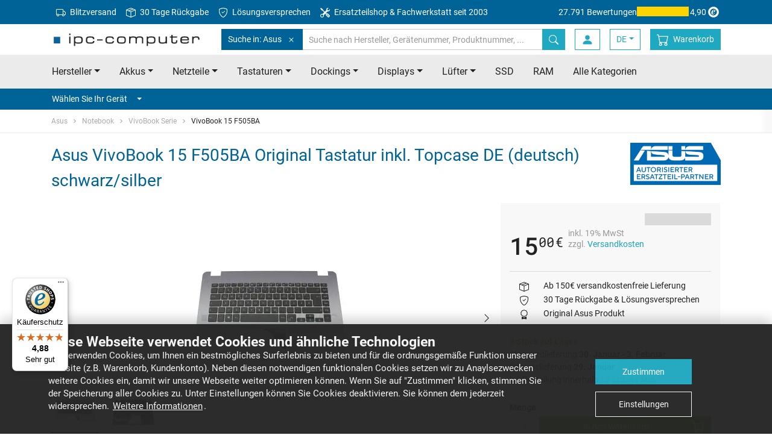

--- FILE ---
content_type: text/html
request_url: https://www.ipc-computer.de/asus/notebook/vivobook-serie/vivobook-15-f505ba/tastatur-71160184
body_size: 22082
content:
	


<!doctype html>
<html class="no-js" lang="de">
    <head>
        <meta charset="utf-8">
        <meta http-equiv="x-ua-compatible" content="ie=edge">
        <title>Asus VivoBook 15 F505BA Original Tastatur DE (deutsch) - ipc-computer.de</title>
        <meta name="description" content="Tastatur inkl. Topcase für Asus VivoBook 15 F505BA online kaufen • Neu ✓ Original ✓ Passgenau ✓ Sofort lieferbar ✓ Direkt vom offiziellen Ersatzteil Distributor ✓">

        <meta name="viewport" content="width=device-width, initial-scale=1">

        <meta name="mobile-web-app-capable" content="yes">
        <!-- For IE 10 and below -->
        <!-- Place favicon.ico in the root directory - no tag necessary -->

        <!-- For IE 11, Chrome, Firefox, Safari, Opera -->
        <link rel="icon" type="image/png" href="/favicon-196x196.png" sizes="196x196" />
        <link rel="icon" type="image/png" href="/favicon-96x96.png" sizes="96x96" />
        <link rel="icon" type="image/png" href="/favicon-32x32.png" sizes="32x32" />
        <link rel="icon" type="image/png" href="/favicon-16x16.png" sizes="16x16" />
        <link rel="icon" type="image/png" href="/favicon-128.png" sizes="128x128" />

        <link rel="apple-touch-icon-precomposed" sizes="57x57" href="/apple-touch-icon-57x57.png" />
        <link rel="apple-touch-icon-precomposed" sizes="114x114" href="/apple-touch-icon-114x114.png" />
        <link rel="apple-touch-icon-precomposed" sizes="72x72" href="/apple-touch-icon-72x72.png" />
        <link rel="apple-touch-icon-precomposed" sizes="144x144" href="/apple-touch-icon-144x144.png" />
        <link rel="apple-touch-icon-precomposed" sizes="60x60" href="/apple-touch-icon-60x60.png" />
        <link rel="apple-touch-icon-precomposed" sizes="120x120" href="/apple-touch-icon-120x120.png" />
        <link rel="apple-touch-icon-precomposed" sizes="76x76" href="/apple-touch-icon-76x76.png" />
        <link rel="apple-touch-icon-precomposed" sizes="152x152" href="/apple-touch-icon-152x152.png" />
				<link rel="canonical" href="https://www.ipc-computer.de/asus/notebook/vivobook-serie/vivobook-15-f505ba/tastatur-71160184">
			        <link rel="alternate" hreflang="de" href="https://www.ipc-computer.de/asus/notebook/vivobook-serie/vivobook-15-f505ba/tastatur-71160184">
        <link rel="alternate" hreflang="de-CH" href="https://www.ipc-computer.ch/asus/notebook/vivobook-serie/vivobook-15-f505ba/tastatur-71160184">
        <link rel="alternate" hreflang="fr" href="https://www.ipc-computer.fr/asus/notebook/vivobook-serie/vivobook-15-f505ba/clavier-71160184">
        <link rel="alternate" hreflang="en" href="https://www.ipc-computer.eu/asus/notebook/vivobook-serie/vivobook-15-f505ba/keyboard-71160184">
        <link rel="alternate" hreflang="en-GB" href="https://www.ipc-computer.eu/asus/notebook/vivobook-serie/vivobook-15-f505ba/keyboard-71160184">
        <link rel="alternate" hreflang="en-US" href="https://www.sparepartworld.com/asus/notebook/vivobook-serie/vivobook-15-f505ba/keyboard-71160184">
        <link rel="alternate" hreflang="es" href="https://www.ipc-computer.es/asus/notebook/vivobook-serie/vivobook-15-f505ba/teclado-71160184">
        <link rel="alternate" hreflang="x-default" href="https://www.ipc-computer.eu/asus/notebook/vivobook-serie/vivobook-15-f505ba/keyboard-71160184">
        <link rel="stylesheet" href="/css/main.1769081783.css">

	    <!--
	    <script src="/js/scripts.min.1769081787.js"></script>
	    -->

	    <link rel="preconnect" crossorigin="anonymous" as="font" href="/fonts/icomoon.ttf">
	    <link rel="preconnect" crossorigin="anonymous" href="/img/bootstrap-icons.svg" as="image" type="image/svg+xml" />

        <!-- Google Tag Manager -->
        <script data-managed="as-oil" data-type="text/javascript" data-purposes="30" type="as-oil">
            (function(w,d,s,l,i){w[l]=w[l]||[];w[l].push({'gtm.start':
            new Date().getTime(),event:'gtm.js'});var f=d.getElementsByTagName(s)[0],
            j=d.createElement(s),dl=l!='dataLayer'?'&l='+l:'';j.async=true;j.src=
            'https://www.googletagmanager.com/gtm.js?id='+i+dl;f.parentNode.insertBefore(j,f);
            })(window,document,'script','dataLayer','GTM-KKGR3V');

            dataLayer = window.dataLayer || [];
        </script>
        <!-- End Google Tag Manager -->
        <!-- Matomo Tag Manager -->
        <script>
        var _paq = window._paq = window._paq || [];
        var _mtm = window._mtm = window._mtm || [];
        _mtm.push({'mtm.startTime': (new Date().getTime()), 'event': 'mtm.Start'});
        var d=document, g=d.createElement('script'), s=d.getElementsByTagName('script')[0];
        g.async=true; g.src='https://matomo.ipc-computer.de/matomo/js/container_6mOd9CP6.js'; s.parentNode.insertBefore(g,s);
        </script>
        <!-- End Matomo Tag Manager -->

        <!-- Inline script -->
        <!--        iframeManager ausprobieren -->
        <script type="text/javascript">
            window.addEventListener('load', function(){
                let manager = iframemanager();
                                manager.run({
                    currLang: 'en',
                    services : {
                        youtube : {
                            embedUrl: 'https://www.youtube-nocookie.com/embed/{data-id}',
                            thumbnailUrl: 'https://i3.ytimg.com/vi/{data-id}/hqdefault.jpg',
                            iframe : {
                                allow : 'accelerometer; encrypted-media; gyroscope; picture-in-picture; fullscreen;',
                            },
                            cookie : {
                                name : 'cc_youtube'
                            },
                            languages : {
                                en : {
                                    notice: 'Dieser Inhalt wird von einem Drittanbieter bereitgestellt.  Durch die Anzeige des externen Inhalts akzeptieren Sie die <a rel="noreferrer" href="https://www.youtube.de/t/terms" title="Bedingungen " target="_blank">Bedingungen </a> von youtube.de.',
                                    loadBtn: 'Video anzeigen',
                                    loadAllBtn: 'Nicht mehr fragen'
                                }
                            }
                        }
                    }
                });
            });
        </script>



<!-- Anti-flickering script -->
<script>
var  timeout = 3000; // Timeout value to remove the flicker (in milliseconds)
!function(h,i,d,e){var  t,n=h.createElement("style");n.id=e,n.innerHTML="body{opacity:0}",h.head.appendChild(n),t=d,i.rmfk=function(){var  t=h.getElementById(e);t&&t.parentNode.removeChild(t)},setTimeout(i.rmfk,t)}(document,window,timeout,"abhide");
</script>

<!-- Mida A/B Testing Script (Place in <HEAD> for speed & no flicker) -->
<script type="text/javascript" async src="https://cdn.mida.so/js/optimize.js?key=bJVGmqv2YvApDdlWgj9k3o&cookie=1"></script>

<script type="text/javascript">
    (function(c,l,a,r,i,t,y){
        c[a]=c[a]||function(){(c[a].q=c[a].q||[]).push(arguments)};
        t=l.createElement(r);t.async=1;t.src="https://www.clarity.ms/tag/"+i;
        y=l.getElementsByTagName(r)[0];y.parentNode.insertBefore(t,y);
    })(window, document, "clarity", "script", "u5jvceni4d");
</script>

    </head>
    <body id="pageStart">
    <link rel="stylesheet" href="/plugins/viewer/viewer.min.css"/>
    <link rel="stylesheet" href="/plugins/viewer/viewer-ipc.css"/>

    <!-- Analytics Item View -->

    <script>
        dataLayer = window.dataLayer || [];

        // Measures product impressions and also tracks a standard
        // pageview for the tag configuration.
        // Product impressions are sent by pushing an impressions object
        // containing one or more impressionFieldObjects.
        dataLayer.push({ ecommerce: null });  // Clear the previous ecommerce object.
        dataLayer.push({
          'event': 'view_item',
          'ecommerce': {
            'currencyCode': 'EUR',                       // Local currency is optional.
            'impressions': [{
               'name': 'Asus VivoBook 15 F505BA Original Tastatur inkl. Topcase DE (deutsch) schwarz/silber',       // Name or ID is required.
               'id': '71160184',
               'price': '15.00',
               'brand': 'NOT DEFINED',
               'category': 'Tastaturen'
             }]
          }
        });
    </script>
        <!-- SITE HEADER -->
        <header class="header">
            <!-- Meta Menu -->
            <nav class="navbar navbar-dark bg-secondary navbar-meta">
                <div class="container d-flex">
                    <ul class="nav mr-auto d-none d-lg-flex">
                        <li class="nav-item">
                            <a class="nav-link" href="/info_shipping.php" title="Blitzversand">
                                <svg xmlns="http://www.w3.org/2000/svg" width="16" height="16" fill="currentColor" class="bi bi-truck mr-1" viewBox="0 0 16 16">
                                    <path d="M0 3.5A1.5 1.5 0 0 1 1.5 2h9A1.5 1.5 0 0 1 12 3.5V5h1.02a1.5 1.5 0 0 1 1.17.563l1.481 1.85a1.5 1.5 0 0 1 .329.938V10.5a1.5 1.5 0 0 1-1.5 1.5H14a2 2 0 1 1-4 0H5a2 2 0 1 1-3.998-.085A1.5 1.5 0 0 1 0 10.5v-7zm1.294 7.456A1.999 1.999 0 0 1 4.732 11h5.536a2.01 2.01 0 0 1 .732-.732V3.5a.5.5 0 0 0-.5-.5h-9a.5.5 0 0 0-.5.5v7a.5.5 0 0 0 .294.456zM12 10a2 2 0 0 1 1.732 1h.768a.5.5 0 0 0 .5-.5V8.35a.5.5 0 0 0-.11-.312l-1.48-1.85A.5.5 0 0 0 13.02 6H12v4zm-9 1a1 1 0 1 0 0 2 1 1 0 0 0 0-2zm9 0a1 1 0 1 0 0 2 1 1 0 0 0 0-2z"/>
                                </svg>
                                Blitzversand</a>
                        </li>
                        <li class="nav-item">
                            <a class="nav-link" href="https://www.ipc-computer.de/content/ruecksendungen" title="30 Tage R&uuml;ckgabe">
                                <svg xmlns="http://www.w3.org/2000/svg" width="16" height="16" fill="currentColor" class="bi bi-box-seam mr-1" viewBox="0 0 16 16">
                                    <path d="M8.186 1.113a.5.5 0 0 0-.372 0L1.846 3.5l2.404.961L10.404 2zm3.564 1.426L5.596 5 8 5.961 14.154 3.5zm3.25 1.7-6.5 2.6v7.922l6.5-2.6V4.24zM7.5 14.762V6.838L1 4.239v7.923zM7.443.184a1.5 1.5 0 0 1 1.114 0l7.129 2.852A.5.5 0 0 1 16 3.5v8.662a1 1 0 0 1-.629.928l-7.185 2.874a.5.5 0 0 1-.372 0L.63 13.09a1 1 0 0 1-.63-.928V3.5a.5.5 0 0 1 .314-.464z"/>
                                </svg>
                                30 Tage R&uuml;ckgabe</a>
                        </li>
                        <li class="nav-item">
                            <a class="nav-link" href="/content/loesungsversprechen" title="L&ouml;sungsversprechen">
                                <svg xmlns="http://www.w3.org/2000/svg" width="16" height="16" fill="currentColor" class="bi bi-shield-check mr-1" viewBox="0 0 16 16">
                                    <path d="M5.338 1.59a61 61 0 0 0-2.837.856.48.48 0 0 0-.328.39c-.554 4.157.726 7.19 2.253 9.188a10.7 10.7 0 0 0 2.287 2.233c.346.244.652.42.893.533q.18.085.293.118a1 1 0 0 0 .101.025 1 1 0 0 0 .1-.025q.114-.034.294-.118c.24-.113.547-.29.893-.533a10.7 10.7 0 0 0 2.287-2.233c1.527-1.997 2.807-5.031 2.253-9.188a.48.48 0 0 0-.328-.39c-.651-.213-1.75-.56-2.837-.855C9.552 1.29 8.531 1.067 8 1.067c-.53 0-1.552.223-2.662.524zM5.072.56C6.157.265 7.31 0 8 0s1.843.265 2.928.56c1.11.3 2.229.655 2.887.87a1.54 1.54 0 0 1 1.044 1.262c.596 4.477-.787 7.795-2.465 9.99a11.8 11.8 0 0 1-2.517 2.453 7 7 0 0 1-1.048.625c-.28.132-.581.24-.829.24s-.548-.108-.829-.24a7 7 0 0 1-1.048-.625 11.8 11.8 0 0 1-2.517-2.453C1.928 10.487.545 7.169 1.141 2.692A1.54 1.54 0 0 1 2.185 1.43 63 63 0 0 1 5.072.56"/>
                                    <path d="M10.854 5.146a.5.5 0 0 1 0 .708l-3 3a.5.5 0 0 1-.708 0l-1.5-1.5a.5.5 0 1 1 .708-.708L7.5 7.793l2.646-2.647a.5.5 0 0 1 .708 0"/>
                                </svg>
                                L&ouml;sungsversprechen</a>
                        </li>
                        <li class="nav-item">
                            <a class="nav-link" href="https://www.ipc-computer.de/content/notebook-reparatur" title="Ersatzteilshop & Fachwerkstatt seit 2003">
                                <svg xmlns="http://www.w3.org/2000/svg" width="16" height="16" fill="currentColor" class="bi bi-tools mr-1" viewBox="0 0 16 16">
                                    <path d="M1 0 0 1l2.2 3.081a1 1 0 0 0 .815.419h.07a1 1 0 0 1 .708.293l2.675 2.675-2.617 2.654A3.003 3.003 0 0 0 0 13a3 3 0 1 0 5.878-.851l2.654-2.617.968.968-.305.914a1 1 0 0 0 .242 1.023l3.27 3.27a.997.997 0 0 0 1.414 0l1.586-1.586a.997.997 0 0 0 0-1.414l-3.27-3.27a1 1 0 0 0-1.023-.242L10.5 9.5l-.96-.96 2.68-2.643A3.005 3.005 0 0 0 16 3q0-.405-.102-.777l-2.14 2.141L12 4l-.364-1.757L13.777.102a3 3 0 0 0-3.675 3.68L7.462 6.46 4.793 3.793a1 1 0 0 1-.293-.707v-.071a1 1 0 0 0-.419-.814zm9.646 10.646a.5.5 0 0 1 .708 0l2.914 2.915a.5.5 0 0 1-.707.707l-2.915-2.914a.5.5 0 0 1 0-.708M3 11l.471.242.529.026.287.445.445.287.026.529L5 13l-.242.471-.026.529-.445.287-.287.445-.529.026L3 15l-.471-.242L2 14.732l-.287-.445L1.268 14l-.026-.529L1 13l.242-.471.026-.529.445-.287.287-.445.529-.026z"/>
                                </svg>
                                Ersatzteilshop & Fachwerkstatt seit 2003</a>
                        </li>
                    </ul>
                    <a href="https://www.trustedshops.de/bewertung/info_XE7F2AC69D1BF097B09838E049FA9735B.html" target="_blank" class="trusted-rating">
                        <span class="d-lg-none d-xl-inline-block">27.791 Bewertungen</span>
                        <div class="stars" title="5 von 5 Sternen">
                            <div class="fill" style="width: 98%;"></div>
                        </div>
                        4,90                        <svg version="1.1" id="Ebene_1" xmlns="http://www.w3.org/2000/svg" xmlns:xlink="http://www.w3.org/1999/xlink" width="24" height="24" viewBox="0 0 500 500" style="enable-background:new 0 0 500 500;" xml:space="preserve">
                            <g id="simplified-e">
                                <path d="M250,66C148.4,66,65.9,148.4,65.9,250.1S148.4,434.1,250,434.1s184-82.4,184-184.1c0,0,0,0,0-0.1
                                C434,148.4,351.7,66,250,66C250,66,250,66,250,66z M248.5,365.4c-64.1,0-116-51.9-116-116s51.9-116,116-116s116,51.9,116,116v0
                                C364.5,313.5,312.5,365.4,248.5,365.4L248.5,365.4z" fill="currentColor" />
                                <path d="M298.9,285.8c-16.9,24.9-40.3,47.7-71.9,47.7c-33.4,0-52.8-20.9-52.8-54.6c0-54.6,40.3-108.2,97.2-108.2
                                c19.1,0,44.7,7.7,44.7,30.8c0,41.4-64.9,55.4-96.8,63.4c-1.1,7-2.2,13.9-2.2,20.9c0,14.3,7.7,27.5,23.5,27.5
                                c20.5,0,37-19.8,49.1-34.5L298.9,285.8z M281.3,196.7c0-8.4-4.8-15-13.6-15c-26.4,0-40,51.3-45.1,71.5
                                C247.2,245.9,281.3,225.7,281.3,196.7L281.3,196.7z" fill="currentColor" />
                            </g>
                        </svg>
                    </a>
                </div>
            </nav>
            <!-- ENDE Meta Menu -->

            <!-- Navbar -->
            <nav id="navbarTop" class="navbar navbar-light bg-white navbar-top">
                <div class="container">
                    <button class="navbar-toggler toggle-open" type="button" data-trigger="#mainNav" aria-expanded="false" aria-label="Toggle navigation">
                        <span class="navbar-toggler-icon"></span>
                    </button>

                    <!-- Logo -->
                    <a href="/" class="navbar-brand">
                        <img class="img-fluid" src="/images/ipc_logo.png"  srcset="/images/ipc_logo.png 1x,/images/ipc_logo_x2.png 2x" alt="IPC-Computer: Notebook  Ersatzteile, Akkus, Netzteile und mehr" title="IPC-Computer: Notebook  Ersatzteile, Akkus, Netzteile und mehr" width="250" height="25">
                    </a>
                    <!-- ENDE Logo -->

                    <!-- Search -->
                    <form class="search search-inline" autocomplete="off" method="get" name="fixedSearchForm" action="https://www.ipc-computer.de/advanced_search_result.php">
                        <div class="input-group">
                            <div class="input-group-prepend scoped-search">
                                <button class="btn btn-secondary" type="button">
                                    Suche in: Asus                                    <svg class="bi ml-2" width="16" height="16" fill="currentColor">
	                                    <use xlink:href="/img/transparentpixel.png" data-lazy-svg="/img/bootstrap-icons.svg#x" />
                                    </svg>
                                </button>
                                <input type="hidden" name="scoped-search-value" value="35">
                            </div>
                            <input type="search" class="form-control" placeholder="Suche nach Hersteller, Ger&auml;tenummer, Produktnummer, ..." name="keywords" value="">
                            <span class="fixed-search-close-btn" style="display: none;"></span>
                            <div class="input-group-append">
                                <button class="btn btn-primary" title="Suche nach Hersteller, Ger&auml;tenummer, Produktnummer, ..." type="submit">
                                    <svg class="bi" width="16" height="16" fill="currentColor">
	                                    <use xlink:href="/img/transparentpixel.png" data-lazy-svg="/img/bootstrap-icons.svg#search" />
                                    </svg>
                                </button>
                            </div>
                        </div>
                    </form>
                    <!-- ENDE Search -->

                    <div class="d-flex">
                        <button class="btn search-btn" type="button" data-target="#searchBar" aria-expanded="false" aria-controls="searchBar">
                            <svg class="bi" width="20" height="20" fill="currentColor">
	                            <use xlink:href="/img/transparentpixel.png" data-lazy-svg="/img/bootstrap-icons.svg#search" />
                            </svg>
                        </button>

    
                        <a class="btn login-btn" href="https://www.ipc-computer.de/account.php">
                            <svg class="bi" width="20" height="20" fill="currentColor">
                                <use xlink:href="/img/transparentpixel.png" data-lazy-svg="/img/bootstrap-icons.svg#person-fill" />
                            </svg>
                        </a>
                        <!-- LangSwitch -->
                        <div class="dropdown">
                            <a class="btn login-btn dropdown-toggle" data-toggle="dropdown" href="#" role="button" aria-haspopup="true" aria-expanded="false">DE</a>
                            <div class="dropdown-menu">
                                <a class="dropdown-item" href="https://www.ipc-computer.eu/asus/notebook/vivobook-serie/vivobook-15-f505ba/keyboard-71160184">EU</a>
                                <a class="dropdown-item" href="https://www.ipc-computer.ch/asus/notebook/vivobook-serie/vivobook-15-f505ba/tastatur-71160184">CH</a>
                                <a class="dropdown-item" href="https://www.sparepartworld.com/asus/notebook/vivobook-serie/vivobook-15-f505ba/keyboard-71160184">US</a>
                                <a class="dropdown-item" href="https://www.ipc-computer.fr/asus/notebook/vivobook-serie/vivobook-15-f505ba/clavier-71160184">FR</a>
                                <a class="dropdown-item" href="https://www.ipc-computer.es/asus/notebook/vivobook-serie/vivobook-15-f505ba/teclado-71160184">ES</a>
                            </div>
                        </div>

                        <!-- Warenkorb -->
                        <a class="btn cart-btn" href="https://www.ipc-computer.de/shopping_cart.php" title="Warenkorb">
                            <svg class="bi" width="20" height="20" fill="currentColor">
                                <use xlink:href="/img/transparentpixel.png" data-lazy-svg="/img/bootstrap-icons.svg#cart" />
                            </svg>
                            <span class="badge badge-secondary rounded-circle"></span>
                            <span>Warenkorb</span>
                        </a>
                        <!-- ENDE Warenkorb -->
                    </div>

                    <div class="screen-overlay"></div>

                    <div class="navbar-collapse" id="mainNav" style="left: 0; display: none">
                        <div class="offcanvas-header">
                            <a href="/" class="navbar-brand">
                                <img class="img-fluid" src="/images/ipc_logo_small.jpg" alt="IPC-Computer: Notebook  Ersatzteile, Akkus, Netzteile und mehr" title="IPC-Computer: Notebook  Ersatzteile, Akkus, Netzteile und mehr" width="180" height="25">
                            </a>
                            <button class="navbar-toggler toggle-close btn" type="button">
                                <svg class="bi" width="32" height="32" fill="currentColor">
                                    <use xlink:href="/img/transparentpixel.png" data-lazy-svg="/img/bootstrap-icons.svg#x" />
                                </svg>
                            </button>
                        </div>

                        <ul class="navbar-nav primary-navigation">
                            <li class="nav-item">
                                <a class="nav-link" href="/notebook-hersteller" title="Notebook/Laptop Hersteller" data-toggle="collapse" data-target="#manufacturerCollapse" aria-expanded="false" aria-controls="manufacturerCollapse">Hersteller<span class="caret ml-3"></span></a>
                                <div class="collapse" id="manufacturerCollapse">
                                    <ul class="navbar-nav submenu manufacturer-list">
                                        <li class="nav-item">
                                            <a class="nav-link" href="/acer/"><span>Acer</span><span><img class="img-fluid" src="/images/topBrands/acer.png" srcset="/images/topBrands/acer.png 1x, /images/topBrands/acerx2.png 2x" /></span></a>
                                        </li>
                                        <li class="nav-item">
                                            <a class="nav-link" href="/asus/"><span>Asus</span><span><img class="img-fluid" src="/images/topBrands/asus.png" srcset="/images/topBrands/asus.png 1x, /images/topBrands/asusx2.png 2x" /></span></a>
                                        </li>
                                        <li class="nav-item">
                                            <a class="nav-link" href="/dell/"><span>Dell</span><span><img class="img-fluid" src="/images/topBrands/dell.png" srcset="/images/topBrands/dell.png 1x, /images/topBrands/dellx2.png 2x" /></span></a>
                                        </li>
                                        <li class="nav-item">
                                            <a class="nav-link" href="/fujitsu/"><span>Fujitsu</span><span><img class="img-fluid" src="/images/topBrands/fujitsu.png" srcset="/images/topBrands/fujitsu.png 1x, /images/topBrands/fujitsux2.png 2x" /></span></a>
                                        </li>
                                        <li class="nav-item">
                                            <a class="nav-link" href="/hp/"><span>HP</span><span><img class="img-fluid" src="/images/topBrands/hp.png" srcset="/images/topBrands/hp.png 1x, /images/topBrands/hpx2.png 2x" /></span></a>
                                        </li>
                                        <li class="nav-item">
                                            <a class="nav-link" href="/lenovo/"><span>Lenovo</span><span><img class="img-fluid" src="/images/topBrands/lenovo.png" srcset="/images/topBrands/lenovo.png 1x, /images/topBrands/lenovox2.png 2x" /></span></a>
                                        </li>
                                        <li class="nav-item">
                                            <a class="nav-link" href="/medion/"><span>Medion</span><span><img class="img-fluid" src="/images/topBrands/medion.png" srcset="/images/topBrands/medion.png 1x, /images/topBrands/medionx2.png 2x" /></span></a>
                                        </li>
                                        <li class="nav-item">
                                            <a class="nav-link" href="/msi/"><span>MSI</span><span><img class="img-fluid" src="/images/topBrands/msi.png" srcset="/images/topBrands/msi.png 1x, /images/topBrands/msix2.png 2x" /></span></a>
                                        </li>
                                        <li class="nav-item">
                                            <a class="nav-link" href="/notebook-hersteller">Alle Hersteller von A-Z</a>
                                        </li>
                                    </ul>
                                </div>
                            </li>
                            <li class="nav-item">
                                <a class="nav-link" href="/notebook-ersatzteile" title="Notebook/Laptop  Ersatzteile" data-toggle="collapse" data-target="#categoryCollapse" aria-expanded="false" aria-controls="categoryCollapse">Alle Kategorien<span class="caret ml-3"></span></a>
                                <div class="collapse" id="categoryCollapse">
                                    <ul class="navbar-nav submenu manufacturer-list">
                                        <li class="nav-item">
                                            <a class="nav-link" href="/notebook-ersatzteile/akkus" title="Notebook/Laptop Akkus">Akkus</a>
                                        </li>
                                        <li class="nav-item">
                                            <a class="nav-link" href="/notebook-ersatzteile/netzteile" title="Notebook/Laptop Netzteile">Netzteile</a>
                                        </li>
                                        <li class="nav-item">
                                            <a class="nav-link" href="/notebook-ersatzteile/tastaturen" title="Notebook/Laptop Tastaturen">Tastaturen</a>
                                        </li>
                                        <li class="nav-item">
                                            <a class="nav-link" href="/notebook-ersatzteile/docking-stations" title="Notebook/Laptop Dockings">Dockings</a>
                                        </li>
                                        <li class="nav-item">
                                            <a class="nav-link" href="/notebook-ersatzteile/display" title="Notebook/Laptop Displays">Displays</a>
                                        </li>
                                        <li class="nav-item">
                                            <a class="nav-link" href="/notebook-ersatzteile/kuehler-luefter" title="Notebook/Laptop L&uuml;fter">L&uuml;fter</a>
                                        </li>
                                        </li>
                                        <li class="nav-item">
                                            <a class="nav-link" href="/notebook-ersatzteile/festplatten" title="Notebook/Laptop SSD">SSD</a>
                                        </li>
                                        <li class="nav-item">
                                            <a class="nav-link" href="/notebook-ersatzteile/arbeitsspeicher" title="Notebook/Laptop RAM">RAM</a>
                                        </li>
                                        <li class="nav-item">
                                            <a class="nav-link" href="/notebook-ersatzteile">Alle Kategorien</a>
                                        </li>
                                    </ul>
                                </div>
                            </li>
                            <li class="nav-item">
                                <a class="nav-link" href="https://www.ipc-computer.de/content/notebook-reparatur" title="Notebook/Laptop Reparatur">Reparaturanmeldung</a>
                            </li>
                            <li class="nav-item">
                                <a class="nav-link" href="https://www.ipc-computer.de/content/reseller" title="F&uuml;r H&auml;ndler">F&uuml;r H&auml;ndler</a>
                            </li>
                        </ul>

                        <!-- Konto -->
                        <ul class="navbar-nav additional-navigation account">

                            <li class="nav-item">
                                <a class="nav-link" href="https://www.ipc-computer.de/login.php" >
                                    <svg class="bi" width="20" height="20" fill="currentColor">
	                                    <use xlink:href="/img/transparentpixel.png" data-lazy-svg="/img/bootstrap-icons.svg#box-arrow-in-right" />
                                    </svg>
                                    <span>Anmelden</span>
                                </a>
                            </li>

                            <li class="nav-item">
                                <a class="nav-link" href="https://www.ipc-computer.de/account.php" class="account-menu">
                                    <svg class="bi" width="20" height="20" fill="currentColor">
	                                    <use xlink:href="/img/transparentpixel.png" data-lazy-svg="/img/bootstrap-icons.svg#person-fill" />
                                    </svg>
                                    <span>Mein Konto</span>
                                </a>
                            </li>

                        </ul>
                        <!-- ENDE Konto -->

                        <!-- Legals -->
                        <ul class="navbar-nav additional-navigation legals">
                            <li class="nav-item">
                                <a class="nav-link" href="https://www.ipc-computer.de/content/impressum">Impressum</a>
                            </li>
                            <li class="nav-item">
                                <a class="nav-link" href="https://www.ipc-computer.de/content/faq" title="IPC-Computer FAQ und Support System">FAQ & Hilfe</a>
                            </li>
                            <li class="nav-item">
                                <a class="nav-link" href="https://www.ipc-computer.de/contact.php" title="Kontaktieren Sie uns via email">Kontakt</a>
                            </li>
                        </ul>
                        <!-- ENDE Legals -->

                        <!-- Information -->
                        <ul class="navbar-nav additional-navigation information">
                            <li class="nav-item">
                                <a class="nav-link" href="https://www.ipc-computer.de/conditions_rep.php">AGB (Reparaturen)</a>
                            </li>
                            <li class="nav-item">
                                <a class="nav-link" href="https://www.ipc-computer.de/conditions.php">AGB (Shop)</a>
                            </li>
                            <li class="nav-item">
                                <a class="nav-link" href="https://www.ipc-computer.de/content/batterieverordnung">Batterieverordnung</a>
                            </li>
                            <li class="nav-item">
                                <a class="nav-link" href="https://www.ipc-computer.de/content/datenschutz">Datenschutz</a>
                            </li>
                            <li class="nav-item">
                                <a class="nav-link" href="https://www.ipc-computer.de/guestbook.php">G&auml;stebucheintrag</a>
                            </li>
                            <li class="nav-item">
                                <a class="nav-link" href="https://www.ipc-computer.de/content/karriere"> Karriere</a>
                            </li>
                            <li class="nav-item">
                                <a class="nav-link" href="https://www.ipc-computer.de/content/newsletter">Newsletter Archiv</a>
                            </li>
                            <li class="nav-item">
                                <a class="nav-link" href="https://www.ipc-computer.de/content/team">Unser Team</a>
                            </li>
                            <li class="nav-item">
                                <a class="nav-link" href="/info_shipping.php">Versandkosten & Lieferzeiten</a>
                            </li>
                            <li class="nav-item">
                                <a class="nav-link" href="https://www.ipc-computer.de/content/widerrufsbelehrung">Widerrufsbelehrung</a>
                            </li>
                            <li class="nav-item">
                                <a class="nav-link" href="https://www.ipc-computer.de/content/zahlungsarten">Zahlungsarten</a>
                            </li>
                        </ul>
                        <!-- ENDE Information -->

                        <!-- Service -->
                        <ul class="navbar-nav additional-navigation service">
                            <li class="nav-item">
                                <a class="nav-link" href="https://www.ipc-computer.de/public_institutions.php">&Ouml;ffentliche Einrichtungen</a>
                            </li>
                            <li class="nav-item">
                                <a class="nav-link" href="https://www.ipc-computer.de/content/ruecksendungen">R&uuml;cksendungen</a>
                            </li>
                            <li class="nav-item">
                                <a class="nav-link" href="https://www.ipc-computer.de/content/videoanleitungen">Videoanleitungen</a>
                            </li>
                            <li class="nav-item">
                                <a class="nav-link" href="https://www.notebook-doktor.de/" target="_blank">Notebook-Doktor Blog</a>
                            </li>
                            <li class="nav-item">
                                <a class="nav-link" href="https://blog.ipc-computer.de/" target="_blank">IPC-Computer Blog</a>
                            </li>
                        </ul>
                        <!-- ENDE Service -->
                    </div>
                </div>
            </nav>
            <!-- ENDE Navbar -->

            <!-- Search Bar -->
            <nav class="d-md-none" id="searchBar">
                <div class="card card-body bg-primary border-0 py-3 px-0">

                    <form class="search container" autocomplete="off" method="get" name="fixedSearchForm" action="https://www.ipc-computer.de/advanced_search_result.php">
                        <div class="input-group">
                            <div class="input-group-prepend scoped-search">
                                <button class="btn btn-secondary">
                                    Suche in: Asus                                    <svg class="bi ml-2" width="16" height="16" fill="currentColor">
	                                    <use xlink:href="/img/transparentpixel.png" data-lazy-svg="/img/bootstrap-icons.svg#x" />
                                    </svg>
                                </button>
                                <input type="hidden" name="scoped-search-value" value="35">
                            </div>
                            <input type="search" class="form-control border-primary" placeholder="Suche nach Hersteller, Ger&auml;tenummer, Produktnummer, ..." name="keywords" value="">
                            <span class="fixed-search-close-btn" style="display: none;"></span>
                            <div class="input-group-append">
                                <button class="btn btn-link bg-white border-primary" title="Suche nach Hersteller, Ger&auml;tenummer, Produktnummer, ..." type="submit">
                                    <svg class="bi" width="16" height="16" fill="currentColor">
	                                    <use xlink:href="/img/transparentpixel.png" data-lazy-svg="/img/bootstrap-icons.svg#search" />
                                    </svg>
                                </button>
                            </div>
                        </div>
                    </form>
                </div>
            </nav>
            <!-- ENDE Search Bar -->

            <!-- Priority Nav -->
            <nav class="bg-light d-none d-md-flex">
                <div class="container priority-nav">
                    <ul class="nav nav-pills row">
                        <li class="nav-item dropdown">
                            <a class="nav-link dropdown-toggle" data-toggle="dropdown" href="/notebook-hersteller" role="button" aria-haspopup="true" aria-expanded="false">Hersteller</a>
                            <div class="dropdown-menu manufacturer-list">
                                <a class="dropdown-item" href="/acer/"><span>Acer</span><span><img class="img-fluid" src="/img/transparentpixel.png" data-lazy-src="/images/topBrands/acer.png" srcset="/images/topBrands/acer.png 1x, /images/topBrands/acerx2.png 2x" loading="lazy"/></span></a>
                                <a class="dropdown-item" href="/asus/"><span>Asus</span><span><img class="img-fluid" src="/img/transparentpixel.png" data-lazy-src="/images/topBrands/asus.png" srcset="/images/topBrands/asus.png 1x, /images/topBrands/asusx2.png 2x" loading="lazy"/></span></a>
                                <a class="dropdown-item" href="/dell/"><span>Dell</span><span><img class="img-fluid" src="/img/transparentpixel.png" data-lazy-src="/images/topBrands/dell.png" srcset="/images/topBrands/dell.png 1x, /images/topBrands/dellx2.png 2x" loading="lazy"/></span></a>
                                <a class="dropdown-item" href="/fujitsu/"><span>Fujitsu</span><span><img class="img-fluid" src="/img/transparentpixel.png" data-lazy-src="/images/topBrands/fujitsu.png" srcset="/images/topBrands/fujitsu.png 1x, /images/topBrands/fujitsux2.png 2x" loading="lazy"/></span></a>
                                <a class="dropdown-item" href="/hp/"><span>HP</span><span><img class="img-fluid" src="/img/transparentpixel.png" data-lazy-src="/images/topBrands/hp.png" srcset="/images/topBrands/hp.png 1x, /images/topBrands/hpx2.png 2x" loading="lazy"/></span></a>
                                <a class="dropdown-item" href="/lenovo/"><span>Lenovo</span><span><img class="img-fluid" src="/img/transparentpixel.png" data-lazy-src="/images/topBrands/lenovo.png" srcset="/images/topBrands/lenovo.png 1x, /images/topBrands/lenovox2.png 2x" loading="lazy"/></span></a>
                                <a class="dropdown-item" href="/medion/"><span>Medion</span><span><img class="img-fluid" src="/img/transparentpixel.png" data-lazy-src="/images/topBrands/medion.png" srcset="/images/topBrands/medion.png 1x, /images/topBrands/medionx2.png 2x" loading="lazy"/></span></a>
                                <a class="dropdown-item" href="/msi/"><span>MSI</span><span><img class="img-fluid" src="/img/transparentpixel.png" data-lazy-src="/images/topBrands/msi.png" srcset="/images/topBrands/msi.png 1x, /images/topBrands/msix2.png 2x" loading="lazy"/></span></a>
                                <div class="dropdown-divider"></div>
                                <a class="dropdown-item" href="/notebook-hersteller">Alle Hersteller von A-Z</a>
                            </div>
                        </li>
                  <li class="nav-item dropdown">
                            <a class="nav-link dropdown-toggle" href="/notebook-ersatzteile/akkus" title="Notebook/Laptop Akkus" data-toggle="dropdown" role="button" aria-haspopup="true" aria-expanded="false">Akkus</a>
                            <div class="dropdown-menu">
                                <a class="dropdown-item" href="/lp/acer/akku" title="Acer Akkus">Acer Akkus</a>
                                <a class="dropdown-item" href="/lp/asus/akku" title="Asus Akkus">Asus Akkus</a>
                                <a class="dropdown-item" href="/lp/dell/akku" title="Dell Akkus">Dell Akkus</a>
                                <a class="dropdown-item" href="/lp/fujitsu/akku" title="Fujitsu Akkus">Fujitsu Akkus</a>
                                <a class="dropdown-item" href="/lp/hp/akku" title="HP Akkus">HP Akkus</a>
                                <a class="dropdown-item" href="/lp/ipc/akku" title="IPC-Computer Akkus">IPC-Computer Akkus</a>
                                <a class="dropdown-item" href="/lp/lenovo/akku" title="Lenovo Akkus">Lenovo Akkus</a>
                                <a class="dropdown-item" href="/lp/medion/akku" title="Medion Akkus">Medion Akkus</a>
                                <a class="dropdown-item" href="/lp/msi/akku" title="MSI Akkus">MSI Akkus</a>

                                <div class="dropdown-divider"></div>
                                <a class="dropdown-item" href="/notebook-ersatzteile/akkus">Alle Akkus</a>
                            </div>
                        </li>
                        <li class="nav-item dropdown">
                            <a class="nav-link dropdown-toggle" href="/notebook-ersatzteile/netzteile" title="Notebook/Laptop Netzteile" data-toggle="dropdown" role="button" aria-haspopup="true" aria-expanded="false">Netzteile</a>
                            <div class="dropdown-menu">
                                <a class="dropdown-item" href="/lp/acer/netzteil" title="Acer Netzteile">Acer Netzteile</a>
                                <a class="dropdown-item" href="/lp/asus/netzteil" title="Asus Netzteile">Asus Netzteile</a>
                                <a class="dropdown-item" href="/lp/dell/netzteil" title="Dell Netzteile">Dell Netzteile</a>
								<a class="dropdown-item" href="/lp/delta/netzteil" title="Delta Netzteile">Delta Netzteile</a>
                                <a class="dropdown-item" href="/lp/fujitsu/netzteil" title="Fujitsu Netzteile">Fujitsu Netzteile</a>
                                <a class="dropdown-item" href="/lp/hp/netzteil" title="HP Netzteile">HP Netzteile</a>
                                <a class="dropdown-item" href="/lp/lenovo/netzteil" title="Lenovo Netzteile">Lenovo Netzteile</a>
                                <a class="dropdown-item" href="/lp/medion/netzteil" title="Medion Netzteile">Medion Netzteile</a>
                                <a class="dropdown-item" href="/lp/msi/netzteil" title="MSI Netzteile">MSI Netzteile</a>
                                <div class="dropdown-divider"></div>
                                <a class="dropdown-item" href="/notebook-ersatzteile/netzteile">Alle Netzteile</a>
                            </div>
                        </li>
                        <li class="nav-item dropdown">
                            <a class="nav-link dropdown-toggle" href="/notebook-ersatzteile/tastaturen" title="Notebook/Laptop Tastaturen" data-toggle="dropdown" role="button" aria-haspopup="true" aria-expanded="false">Tastaturen</a>
                            <div class="dropdown-menu">
                                <a class="dropdown-item" href="/lp/acer/tastatur" title="Acer Tastaturen">Acer Tastaturen</a>
                                <a class="dropdown-item" href="/lp/asus/tastatur" title="Asus Tastaturen">Asus Tastaturen</a>
                                <a class="dropdown-item" href="/lp/dell/tastatur" title="Dell Tastaturen">Dell Tastaturen</a>
                                <a class="dropdown-item" href="/lp/fujitsu/tastatur" title="Fujitsu Tastaturen">Fujitsu Tastaturen</a>
                                <a class="dropdown-item" href="/lp/hp/tastatur" title="HP Tastaturen">HP Tastaturen</a>
                                <a class="dropdown-item" href="/lp/lenovo/tastatur" title="Lenovo Tastaturen">Lenovo Tastaturen</a>
                                <a class="dropdown-item" href="/lp/medion/tastatur" title="Medion Tastaturen">Medion Tastaturen</a>
                                <a class="dropdown-item" href="/lp/msi/tastatur" title="MSI Tastaturen">MSI Tastaturen</a>
                                <div class="dropdown-divider"></div>
                                <a class="dropdown-item" href="/notebook-ersatzteile/tastaturen">Alle Tastaturen</a>
                            </div>
                        </li>
                        <li class="nav-item dropdown">
                            <a class="nav-link dropdown-toggle" href="/notebook-ersatzteile/docking-stations" title="Notebook/Laptop Dockings" data-toggle="dropdown" role="button" aria-haspopup="true" aria-expanded="false">Dockings</a>
                            <div class="dropdown-menu">
                                <a class="dropdown-item" href="/lp/dell/dockingstation" title="Dell Dockings">Dell Dockings</a>
                                <a class="dropdown-item" href="/lp/fujitsu/dockingstation" title="Fujitsu Dockings">Fujitsu Dockings</a>
                                <a class="dropdown-item" href="/lp/hp/dockingstation" title="HP Dockings">HP Dockings</a>
                                <a class="dropdown-item" href="/lp/ipc/dockingstation" title="IPC Dockings">IPC Dockings</a>
                                <a class="dropdown-item" href="/lp/lenovo/dockingstation" title="Lenovo Dockings">Lenovo Dockings</a>
                                <div class="dropdown-divider"></div>
                                <a class="dropdown-item" href="/notebook-ersatzteile/docking-stations">Alle Dockings</a>
                            </div>
                        </li>
                        <li class="nav-item dropdown">
                            <a class="nav-link dropdown-toggle" href="/notebook-ersatzteile/displays" title="Notebook/Laptop Displays" data-toggle="dropdown" role="button" aria-haspopup="true" aria-expanded="false">Displays</a>
                            <div class="dropdown-menu">
                                <a class="dropdown-item" href="/lp/acer/display" title="Acer Displays">Acer Displays</a>
                                <a class="dropdown-item" href="/lp/asus/display" title="Asus Displays">Asus Displays</a>
                                <a class="dropdown-item" href="/lp/hp/display" title="HP Displays">HP Displays</a>
                                <a class="dropdown-item" href="/lp/lenovo/display" title="Lenovo Displays">Lenovo Displays</a>
                                <a class="dropdown-item" href="/lp/msi/display" title="MSI Displays">MSI Displays</a>
                                <div class="dropdown-divider"></div>
                                <a class="dropdown-item" href="/notebook-ersatzteile/displays">Alle Displays</a>
                            </div>
                        </li>
                        <li class="nav-item dropdown">
                            <a class="nav-link dropdown-toggle" href="/notebook-ersatzteile/kuehler-luefter" title="Notebook/Laptop L&uuml;fter" data-toggle="dropdown" role="button" aria-haspopup="true" aria-expanded="false">L&uuml;fter</a>
                            <div class="dropdown-menu">
                                <a class="dropdown-item" href="/lp/acer/kuehler-luefter" title="Acer L&uuml;fter">Acer L&uuml;fter</a>
                                <a class="dropdown-item" href="/lp/asus/kuehler-luefter" title="Asus L&uuml;fter">Asus L&uuml;fter</a>
                                <a class="dropdown-item" href="/lp/clevo/kuehler-luefter" title="Clevo L&uuml;fter">Clevo L&uuml;fter</a>
                                <a class="dropdown-item" href="/lp/dell/kuehler-luefter" title="Dell L&uuml;fter">Dell L&uuml;fter</a>
                                <a class="dropdown-item" href="/lp/fujitsu/kuehler-luefter" title="Fujitsu L&uuml;fter">Fujitsu L&uuml;fter</a>
                                <a class="dropdown-item" href="/lp/hp/kuehler-luefter" title="HP L&uuml;fter">HP L&uuml;fter</a>
                                <a class="dropdown-item" href="/lp/lenovo/kuehler-luefter" title="Lenovo L&uuml;fter">Lenovo L&uuml;fter</a>
                                <a class="dropdown-item" href="/lp/medion/kuehler-luefter" title="Medion L&uuml;fter">Medion L&uuml;fter</a>
                                <a class="dropdown-item" href="/lp/msi/kuehler-luefter" title="MSI L&uuml;fter">MSI L&uuml;fter</a>
                                <div class="dropdown-divider"></div>
                                <a class="dropdown-item" href="/notebook-ersatzteile/kuehler-luefter">Alle L&uuml;fter</a>
                            </div>
                        </li>

                        <li class="nav-item">
                            <a class="nav-link" href="/notebook-ersatzteile/festplatten" title="Notebook/Laptop SSD">SSD</a>
                        </li>
                        <li class="nav-item">
                            <a class="nav-link" href="/notebook-ersatzteile/arbeitsspeicher" title="Notebook/Laptop RAM">RAM</a>
                        </li>
                        <li class="nav-item">
                            <a class="nav-link" href="/notebook-ersatzteile">Alle Kategorien</a>
                        </li>
                        <li class="nav-item dropdown overlapping">
                            <a class="nav-link dropdown-toggle" data-toggle="dropdown" href="/notebook-ersatzteile" role="button" aria-haspopup="true" aria-expanded="false" title="Notebook/Laptop  Ersatzteile">Weitere</a>
                            <div class="dropdown-menu"></div>
                        </li>
                    </ul>
                </div>
            </nav>
            <!-- ENDE Priority Nav -->

            <!-- Model Selection -->
            <nav class="productfinder bg-secondary">
                <form class="container">
                    <button class="btn btn-block shadow-none text-white text-left px-0 modelSaved__switch" type="button" data-toggle="collapse" data-target="#modelSelection" aria-expanded="false" aria-controls="modelSelection">
                        W&auml;hlen Sie Ihr Ger&auml;t<span class="caret ml-3"></span>
                    </button>
                    <button class="btn btn-block shadow-none text-white text-left px-0 modelSaved__switch d-none mt-0" type="button" data-toggle="collapse" data-target="#modelSelection" aria-controls="modelSelection">
                        <span class="modelSaved__model"></span><span class="caret ml-3"></span>
                    </button>
                    <div class="collapse" id="modelSelection">
                        <div class="card card-body bg-secondary text-white border-0 px-0 modelSaved__switch">
                            <div class="row">
                                <div class="col-md-6 mb-3">
                                    <div class="form-group row filter" data-path-id="2862" data-path-parent="0">
                                        <label class="col-md-4 col-lg-3 col-form-label d-none d-md-block">Hersteller</label>
                                        <div class="col">
                                            <select class="form-control" data-placeholder="Hersteller"></select>
                                        </div>
                                    </div>
                                    <div class="form-group row filter" data-path-id="5551" data-path-parent="2862">
                                        <label class="col-md-4 col-lg-3 col-form-label d-none d-md-block">Hersteller</label>
                                        <div class="col">
                                            <select class="form-control" data-placeholder="Hersteller"></select>
                                        </div>
                                    </div>
                                    <div class="form-group row filter" data-path-id="8171" data-path-parent="5551">
                                        <label class="col-md-4 col-lg-3 col-form-label d-none d-md-block">Hersteller</label>
                                        <div class="col">
                                            <select class="form-control" data-placeholder="Hersteller"></select>
                                        </div>
                                    </div>
                                    <div class="form-group row filter" data-path-id="100142593" data-path-parent="8171">
                                        <label class="col-md-4 col-lg-3 col-form-label d-none d-md-block">Hersteller</label>
                                        <div class="col">
                                            <select class="form-control" data-placeholder="Hersteller"></select>
                                        </div>
                                    </div>
                                </div>
                                <div class="d-none d-md-block col-md-6">
                                    <a class="no-highlight" href="https://www.ipc-computer.de/content/notebook-modell-identifizieren" title="Wie identifiziere ich mein Modell?">Wie identifiziere ich mein Modell?</a>
                                    <p><p>Notebook Modell identifizieren - Welches Laptop habe ich?</p>

<p>Die genaue Modellbezeichnung befindet sich meistens auf einem Etikett auf der R&uuml;ckseite des Notebooks. Diese brauchen sie, um das Notebook-Modell zu identifizieren.</p>

<a href="/content/notebook-modell-identifizieren">Hier finden Sie weitere Herstellerbezogene Hilfestellungen</a></p>
                                </div>
                                <div class="col-12">
                                    <button type="button" class="btn btn-light modelSaved__save d-none">
                                        <svg class="" width="16" height="16" fill="currentColor">
                                            <use xlink:href="/img/transparentpixel.png" data-lazy-svg="/img/bootstrap-icons.svg#phone" />
                                        </svg> Dieses Gerät auswählen
                                    </button>
                                </div>
                            </div>
                        </div>
                        
                        <div class="row modelSaved__switch d-none">
                            <div class="col-md-12 col-lg-3">
                                <div class="modelSaved__header">
                                    <!-- TODO Language KEY -->
                                    Ausgewähltes Gerät
                                </div>
                                <div class="modelSaved__model"></div>
                            </div>
                        </div>
                        <div class="row modelSaved__switch mt-3 pb-3 d-none">
                            <div class="col-md-12 col-lg-6">
                                <button type="button" class="btn btn-light modelSaved__go-to-page">
                                    <svg class="" width="16" height="16" fill="currentColor">
                                        <use xlink:href="/img/transparentpixel.png" data-lazy-svg="/img/bootstrap-icons.svg#phone" />
                                    </svg> Zur Geräteseite
                                </button>
                                <button type="button" class="btn btn-light modelSaved__reset">
                                    <svg class="" width="16" height="16" fill="currentColor">
                                        <use xlink:href="/img/transparentpixel.png" data-lazy-svg="/img/bootstrap-icons.svg#trash" />
                                    </svg> Auswahl ändern
                                </button>
                            </div>
                        </div>
                    </div>
                </form>
            </nav>
            <!-- ENDE Model Selection -->
        </header>
        <!-- SITE HEADER END-->

        <div class="breadcrumb-wrapper">
            <nav class="container">
                <ol class="breadcrumb" itemscope itemtype="http://schema.org/BreadcrumbList">
                    <li class="breadcrumb-item" itemprop="itemListElement" itemscope itemtype="http://schema.org/ListItem">
                        <a href="https://www.ipc-computer.de/asus/" title="Asus" itemprop="item" itemtype="http://schema.org/Thing">
                            <span itemprop="name">Asus</span>
                        </a>
                        <meta itemprop="position" content="1" />
                    </li>
                    <li class="breadcrumb-item" itemprop="itemListElement" itemscope itemtype="http://schema.org/ListItem">
                        <a href="https://www.ipc-computer.de/asus/notebook/" title="Notebook" itemprop="item" itemtype="http://schema.org/Thing">
                            <span itemprop="name">Notebook</span>
                        </a>
                        <meta itemprop="position" content="2" />
                    </li>
                    <li class="breadcrumb-item" itemprop="itemListElement" itemscope itemtype="http://schema.org/ListItem">
                        <a href="https://www.ipc-computer.de/asus/notebook/vivobook-serie/" title="VivoBook Serie" itemprop="item" itemtype="http://schema.org/Thing">
                            <span itemprop="name">VivoBook Serie</span>
                        </a>
                        <meta itemprop="position" content="3" />
                    </li>
                    <li class="breadcrumb-item active" itemprop="itemListElement" itemscope itemtype="http://schema.org/ListItem">
                        <a href="https://www.ipc-computer.de/asus/notebook/vivobook-serie/vivobook-15-f505ba/" title="VivoBook 15 F505BA" itemprop="item" itemtype="http://schema.org/Thing">
                            <span itemprop="name">VivoBook 15 F505BA</span>
                        </a>
                        <meta itemprop="position" content="4" />
                    </li>
                </ol>
            </nav>
        </div>

    <div class="content container">
        <div itemscope itemtype="http://schema.org/Product">

            <div class="row">
                <div class="col-12 col-lg">
                    <h1 class="product-title mb-0" itemprop="name" id="productTitle">Asus VivoBook 15 F505BA Original Tastatur inkl. Topcase DE (deutsch) schwarz/silber</h1>
                </div>
                <div class="col col-lg-auto">
                    <img class="img-fluid" style="max-width:150px;"  alt="ASUS Original" src="/images/asus-notebook-ersatzteile.png" title="Original Ersatzteil direkt vom ASUS Ersatzteil Distributor" loading="lazy" />
                </div>
            </div>

            <!-- Produkt Info Top -->
            <div class="row my-3">

                <div class="col-md-6 col-lg-7 col-xl-8 align-self-center">
                    <div class="product-images slider slider-autoplay slider-has-arrows slider-has-arrows-aside slider-is-finite" data-slick='{"asNavFor": ".product-images-thumbs"}'>
                        <a href="/largeimage/Asus-VivoBook-15-F505BA-Original-Tastatur-inkl--Topcase-DE--deutsch--schwarz-silber-pId-71160184.webp" rel="product_images" class="item">
<img src="/image/Asus-VivoBook-15-F505BA-Original-Tastatur-inkl--Topcase-DE--deutsch--schwarz-silber-pId-71160184.webp" alt="Asus VivoBook 15 F505BA Original Tastatur inkl. Topcase DE (deutsch) schwarz/silber" title="Asus VivoBook 15 F505BA Original Tastatur inkl. Topcase DE (deutsch) schwarz/silber " class="img-fluid" data-largeimage="/largeimage/Asus-VivoBook-15-F505BA-Original-Tastatur-inkl--Topcase-DE--deutsch--schwarz-silber-pId-71160184.webp" itemprop="image" width="350" height="220" loading="eager" />                        </a>
                        <a href="/largeimage/Asus-VivoBook-15-F505BA-Original-Tastatur-inkl--Topcase-DE--deutsch--schwarz-silber-pId-71160184_2.webp" rel="product_images" class="item">
<img src="/image/Asus-VivoBook-15-F505BA-Original-Tastatur-inkl--Topcase-DE--deutsch--schwarz-silber-pId-71160184_2.webp" alt="Asus VivoBook 15 F505BA Original Tastatur inkl. Topcase DE (deutsch) schwarz/silber" title="Asus VivoBook 15 F505BA Original Tastatur inkl. Topcase DE (deutsch) schwarz/silber " class="img-fluid" data-largeimage="/largeimage/Asus-VivoBook-15-F505BA-Original-Tastatur-inkl--Topcase-DE--deutsch--schwarz-silber-pId-71160184_2.webp" itemprop="image" width="350" height="220" loading="lazy" />                        </a>
                    </div>
                    <div class="product-images-thumbs slider slider-has-arrows slider-has-arrows-aside slider-is-finite d-none d-md-block mt-3" data-slick='{"focusOnSelect": true, "asNavFor": ".product-images"}'>
                      <div class="item">
                          <img src="/thumbimage/Asus-VivoBook-15-F505BA-Original-Tastatur-inkl--Topcase-DE--deutsch--schwarz-silber-pId-71160184.webp" alt="Asus VivoBook 15 F505BA Original Tastatur inkl. Topcase DE (deutsch) schwarz/silber" title="Asus VivoBook 15 F505BA Original Tastatur inkl. Topcase DE (deutsch) schwarz/silber " class="img-fluid" width="80" height="64" loading="lazy" />                        </div>
                      <div class="item">
                          <img src="/thumbimage/Asus-VivoBook-15-F505BA-Original-Tastatur-inkl--Topcase-DE--deutsch--schwarz-silber-pId-71160184_2.webp" alt="Asus VivoBook 15 F505BA Original Tastatur inkl. Topcase DE (deutsch) schwarz/silber" title="Asus VivoBook 15 F505BA Original Tastatur inkl. Topcase DE (deutsch) schwarz/silber " class="img-fluid" width="80" height="64" loading="lazy" />                        </div>
                    </div>
                </div>
                <div class="col-md mb-3 ml-sm-3 mr-sm-3 ml-md-0 mb-md-0 product-price-box" itemprop="offers" itemscope itemtype="http://schema.org/Offer">
                    <div class="product-rating" >
                        <div class="stars" title="0  von 5 Sternen">
                            <div class="fill" style="width: 0%;"></div>
                        </div>
                    </div>
                    <div class="product-price">
                        <span class="price-value price_gStyle"><meta itemprop="priceCurrency" content="EUR" /><meta itemprop="price" content="15.00" /><span>15<sup>00<span class="price-currency">€</span></sup></span></span><div class="tax-info">inkl. 19% MwSt<br>zzgl. <a href="/info_shipping.php" target="_blank">Versandkosten</a></div>                    </div>
                    <hr>
                    <div class="product-additional-badges">
                        <ul class="list-unstyled m-0 pl-3">
                            <li><a class="no-highlight" target="_blank" href="https://www.ipc-computer.de/info_shipping.php" title="Ab 150€ versandkostenfreie Lieferung"><svg xmlns="http://www.w3.org/2000/svg" width="16" height="16" fill="currentColor" class="bi bi-box-seam mr-4" viewBox="0 0 16 16"><path d="M8.186 1.113a.5.5 0 0 0-.372 0L1.846 3.5l2.404.961L10.404 2zm3.564 1.426L5.596 5 8 5.961 14.154 3.5zm3.25 1.7-6.5 2.6v7.922l6.5-2.6V4.24zM7.5 14.762V6.838L1 4.239v7.923zM7.443.184a1.5 1.5 0 0 1 1.114 0l7.129 2.852A.5.5 0 0 1 16 3.5v8.662a1 1 0 0 1-.629.928l-7.185 2.874a.5.5 0 0 1-.372 0L.63 13.09a1 1 0 0 1-.63-.928V3.5a.5.5 0 0 1 .314-.464z"/></svg><span>Ab 150€ versandkostenfreie Lieferung</span></a></li>
                            <li><a class="no-highlight" target="_blank" href="https://www.ipc-computer.de/content/ruecksendungen" title="30 Tage R&uuml;ckgabe & L&ouml;sungsversprechen"><svg xmlns="http://www.w3.org/2000/svg" width="16" height="16" fill="currentColor" class="bi bi-shield-check mr-4" viewBox="0 0 16 16"><path d="M5.338 1.59a61 61 0 0 0-2.837.856.48.48 0 0 0-.328.39c-.554 4.157.726 7.19 2.253 9.188a10.7 10.7 0 0 0 2.287 2.233c.346.244.652.42.893.533q.18.085.293.118a1 1 0 0 0 .101.025 1 1 0 0 0 .1-.025q.114-.034.294-.118c.24-.113.547-.29.893-.533a10.7 10.7 0 0 0 2.287-2.233c1.527-1.997 2.807-5.031 2.253-9.188a.48.48 0 0 0-.328-.39c-.651-.213-1.75-.56-2.837-.855C9.552 1.29 8.531 1.067 8 1.067c-.53 0-1.552.223-2.662.524zM5.072.56C6.157.265 7.31 0 8 0s1.843.265 2.928.56c1.11.3 2.229.655 2.887.87a1.54 1.54 0 0 1 1.044 1.262c.596 4.477-.787 7.795-2.465 9.99a11.8 11.8 0 0 1-2.517 2.453 7 7 0 0 1-1.048.625c-.28.132-.581.24-.829.24s-.548-.108-.829-.24a7 7 0 0 1-1.048-.625 11.8 11.8 0 0 1-2.517-2.453C1.928 10.487.545 7.169 1.141 2.692A1.54 1.54 0 0 1 2.185 1.43 63 63 0 0 1 5.072.56"/><path d="M10.854 5.146a.5.5 0 0 1 0 .708l-3 3a.5.5 0 0 1-.708 0l-1.5-1.5a.5.5 0 1 1 .708-.708L7.5 7.793l2.646-2.647a.5.5 0 0 1 .708 0"/></svg><span>30 Tage R&uuml;ckgabe & L&ouml;sungsversprechen</span></a></li>
                            <li><a class="no-highlight" target="_blank" href="https://www.ipc-computer.de/content/loesungsversprechen" title="Original Asus Produkt"><svg xmlns="http://www.w3.org/2000/svg" width="16" height="16" fill="currentColor" class="bi bi-award mr-4" viewBox="0 0 16 16"><path d="M9.669.864 8 0 6.331.864l-1.858.282-.842 1.68-1.337 1.32L2.6 6l-.306 1.854 1.337 1.32.842 1.68 1.858.282L8 12l1.669-.864 1.858-.282.842-1.68 1.337-1.32L13.4 6l.306-1.854-1.337-1.32-.842-1.68zm1.196 1.193.684 1.365 1.086 1.072L12.387 6l.248 1.506-1.086 1.072-.684 1.365-1.51.229L8 10.874l-1.355-.702-1.51-.229-.684-1.365-1.086-1.072L3.614 6l-.25-1.506 1.087-1.072.684-1.365 1.51-.229L8 1.126l1.356.702z"/><path d="M4 11.794V16l4-1 4 1v-4.206l-2.018.306L8 13.126 6.018 12.1z"/></svg><span>Original Asus Produkt</span></a></li>
                        </ul>
                    </div>

                    <hr>
                    <div class="availability">
                        <link itemprop="availability" href="http://schema.org/InStock" /><span class="font-weight-bold qty-green">3 St&uuml;ck auf Lager.</span>                        <ul class="list-unstyled m-0">
                            <li>Standardlieferung <span class="font-weight-bold">30. Januar - 3. Februar</span></li>
                            <li>Expresslieferung <span class="font-weight-bold">29. Januar</span></li>
                            <li>bei Bestellung innerhalb <span class="font-weight-bold text-cta-green">13 Std. 44 Min.</span></li>
                        </ul>
                    </div>

                    <hr>

                    <div class="product-calltoaction mt-auto">
                        <form name="cart_quantity" action="https://www.ipc-computer.de/product_info_new.php?directory_workstring=asus%2Fnotebook%2Fvivobook-serie%2Fvivobook-15-f505ba%2Ftastatur-71160184&products_id=71160184&action=add_product" method="post">
                            <input type="hidden" name="products_id" value="71160184">                            <label for="products_quantity">
                                Menge                            </label>
                            <div class="input-group">
                                <input type="text" name="products_quantity" id="products_quantity" value="1" size="1" class="form-control products_quantity">                                <div class="input-group-append">
                                    <button class="btn btn-cta-green btn-block has-icon has-icon-right matomo-add-to-cart" type="submit"><span>In den Warenkorb</span><svg class="bi" width="20" height="20" fill="currentColor"><use xlink:href="/img/transparentpixel.png" data-lazy-svg="/img/bootstrap-icons.svg#cart" /></svg></button>                                </div>
                            </div>
                        </form>

                        <ul class="payment-icons list-unstyled mt-3 mb-0">
                            <li><img class="img-fluid" src="/img/payment/mastercard.png"></li>
                            <li><img class="img-fluid" src="/img/payment/visa.png"></li>
                            <li><img class="img-fluid" src="/img/payment/amex.png"></li>
                            <li><img class="img-fluid" src="/img/payment/paypal.png"></li>
                        </ul>

                                            </div>
                </div>
            </div>
            <!-- ENDE Produkt Info Top -->
        </div>


        <!-- Produkt Tabs -->

        <nav class="sticky-top d-none d-lg-block bg-white" id="nav-detail-scrollspy">
            <ul class="nav nav-underline nav-fill">

                <li class="nav-item">
                    <a href="#pageStart" class="nav-link active" title="Produktinfo">Produktinfo</a>
                </li>
                <li class="nav-item">
                    <a href="#collapseContent" class="nav-link" title="Videos & Beitr&auml;ge">Videos & Beitr&auml;ge</a>
                </li>
                <li class="nav-item">
                    <a href="#collapseExperttips" class="nav-link" title="FAQ/Expertentipps">FAQ/Expertentipps</a>
                </li>
                <li class="nav-item">
                    <a href="#collapseRatings" class="nav-link" title="Bewertungen">Bewertungen</a>
                </li>
            </ul>
        </nav>
        <div class="product-info">
            <div class="accordion accordion-lg" id="accordionProductInfo">
                <div class="card">
                    <div class="card-header" id="headingInfo">
                        <h2 class="mb-0">
                            <button class="btn btn-link btn-block" type="button" data-toggle="collapse" data-target="#collapseInfo" aria-expanded="true" aria-controls="collapseInfo">
                                Produktinfo                            </button>
                        </h2>
                    </div>
                    <div id="collapseInfo" class="collapse show d-lg-block" aria-labelledby="headingInfo" data-parent="#accordionProductInfo">
                        <div class="card-body read-more">
                            <div class="collapse" id="readMoreProductInfo">
                            <h3 class="group-label">Allgemeine Daten</h3>
                            <dl>
                                <dt class="odd">
                                    Artikelzustand                                </dt>
                                <dd class="odd">
                                    Neu <i class="icon-info" data-toggle="tooltip" title="Unbenutzte Neuware."></i>                                </dd>
                                <dt class="even">
                                    Hersteller                                </dt>
                                <dd class="even">
                                    Originalware direkt von Asus                                </dd>
                                <dt class="odd">
                                    Layout / Sprache                                </dt>
                                <dd class="odd">
                                    DE (deutsch)                                </dd>
                                <dt class="even">
                                    Tastaturkappen-Farbe                                </dt>
                                <dd class="even">
                                    schwarz matt                                </dd>
                                <dt class="odd">
                                    Geh&auml;use-Farbe                                </dt>
                                <dd class="odd">
                                    silber                                </dd>
                            </dl>
                            <h3 class="group-label">Weitere Daten</h3>
                            <dl>
                                <dt class="odd">
                                    Nummernblock                                </dt>
                                <dd class="odd">
                                    Ja                                </dd>
                            </dl>
                            <h3 class="group-label">Hinweis</h3>
                            <dl>
                            </dl>
                            <dl>
                            </dl>
                            <h3 class="group-label">Kategorisierung</h3>
                            <dl>
                                <dt class="odd">
                                    Kategorie                                </dt>
                                <dd class="odd">
                                    Tastatur / Keyboard                                </dd>
                                <dt class="even">
                                    Verwendung                                </dt>
                                <dd class="even">
                                    Notebook / Laptop                                </dd>
                            </dl>
                            </div>

                            <button class="btn btn-light btn-block" type="button" data-toggle="collapse" data-target="#readMoreProductInfo" aria-expanded="false" aria-controls="readMoreProductInfo">Weitere</button>
                        </div>
                    </div>
                </div>
                <div class="card">
                    <div class="card-header" id="headingContent">
                        <button class="btn btn-link btn-block" type="button" data-toggle="collapse" data-target="#collapseContent" aria-expanded="false" aria-controls="collapseContent">
                            Videos & Beitr&auml;ge                        </button>
                    </div>
                    <div id="collapseContent" class="collapse d-lg-block" aria-labelledby="headingContent" data-parent="#accordionProductInfo">
                        <div class="card-body">
                            <h2 class="card-title">Videos & Beitr&auml;ge</h2>
                            <div class="flex-slider slider slider-has-arrows">
                                <div class="card">
                                    <div class="card-img-top">
                                        <div data-autoscale data-service="youtube" data-id="OJtl0_mjd-M"></div>
                                    </div>
                                    <div class="card-body position-relative">
                                        <h3 class="h2 card-title">Notebook Tastatur FAQ</h3>
                                        <p class="card-text">
                                            In diesem Video beantworten wir die wichtigsten Fragen rund ums Thema Notebook Tastaturen.                                        </p>
                                        <a href="https://youtu.be/OJtl0_mjd-M" class="btn btn-primary stretched-link" target="_blank">Mehr erfahren ></a>
                                    </div>
                                </div>
                                    <div class="card">
<div class="card-img-top">
  <img class="img-fluid" src="/image_resizer.php?img=https://blog.ipc-computer.de/wp-content/uploads/2017/07/Tastenkappe-nicht-einzeln-zu-kaufen-e1501152157399-560x315.jpg&amp;w=560&amp;constrain=1" alt="Kann ich für mein Tastatur einzelne Tasten-Kappen kaufen?" title="Kann ich für mein Tastatur einzelne Tasten-Kappen kaufen?" loading="lazy" width="560" height="315" />
</div>
<div class="card-body">
  <h3 class="h2 card-title">Kann ich für mein Tastatur einzelne Tasten-Kappen kaufen?</h3>
  <h4 class="h5 card-subtitle"></h4>
  <div class="card-text">Es vergeht keine Woche in der nicht ein Kunde bei uns anfrägt, ob wir nicht einzelne Tastenkappen oder auch den Halteclips darunter anbieten bzw. verkaufen können.</div>
  <a href="https://blog.ipc-computer.de/2025/10/ann-man-notebook%e2%80%91tasten-einzeln-kaufen-ipc-computer/" class="btn btn-primary stretched-link" target="_blank">Mehr erfahren ></a>
</div>                                </div>
                                    <div class="card">
<div class="card-img-top">
  <img class="img-fluid" src="/image_resizer.php?img=https://www.notebook-doktor.de/wp-content/uploads/Tastaturen_Combi_Header-neu-560x315.png&amp;w=560&amp;constrain=1" alt="Die gängigsten Bauarten und Einbau-Varianten" title="Die gängigsten Bauarten und Einbau-Varianten" loading="lazy" width="560" height="315" />
</div>
<div class="card-body">
  <h3 class="h2 card-title">Die gängigsten Bauarten und Einbau-Varianten</h3>
  <h4 class="h5 card-subtitle"></h4>
  <div class="card-text">Wenn es um die Reparatur von Notebooks geht, dann gehören die Notebook-Tastaturen mit zu den am meisten nachgefragten Baueinheiten. Die möglichen Ursachen für einen Schaden an der Notebook-Tastatur sind vielfältig.</div>
  <a href="https://www.notebook-doktor.de/2025/12/notebook-tastaturen-die-gaengigsten-bauarten-und-einbau-varianten" class="btn btn-primary stretched-link" target="_blank">Mehr erfahren ></a>
</div>                                </div>
                                    <div class="card">
<div class="card-img-top">
  <img class="img-fluid" src="/image_resizer.php?img=https://blog.ipc-computer.de/wp-content/uploads/2017/07/Nachbau-Tastatur-Laptop-mit-Hintergrundbeleuchtung-Mangel-560x315.jpg&amp;w=560&amp;constrain=1" alt="Notebook - Tastatur Original oder Nachgebaut?" title="Notebook - Tastatur Original oder Nachgebaut?" loading="lazy" width="560" height="315" />
</div>
<div class="card-body">
  <h3 class="h2 card-title">Notebook - Tastatur Original oder Nachgebaut?</h3>
  <h4 class="h5 card-subtitle"></h4>
  <div class="card-text">Die großen Notebook Marken wie HP, DELL, Lenovo, ACER, Asus produzieren selbst keine Notebook-Tastaturen. Diese werden von einer handvoll OEM-Tastatur-Herstellern aus China zugekauft.</div>
  <a href="https://blog.ipc-computer.de/2024/07/notebook-tastatur-nachbau/" class="btn btn-primary stretched-link" target="_blank">Mehr erfahren ></a>
</div>                                </div>
                                    <div class="card">
                                    <div class="card-img-top">
                                        <div data-autoscale data-service="youtube" data-id="dtSVg4hf_RI"></div>
                                    </div>
                                    <div class="card-body position-relative">
                                        <h3 class="h2 card-title">Notebook Steckverbinder - So gelingt ein Wechsel</h3>
                                        <p class="card-text">
                                            In diesem Video wird Beispielhaft die Funktionsweise von verschiedenen Steckverbindern im Notebook gezeigt.                                        </p>
                                        <a href="https://youtu.be/dtSVg4hf_RI" class="btn btn-primary stretched-link" target="_blank">Mehr erfahren ></a>
                                    </div>
                                </div>
                                </div>
                        </div>
                    </div>
                </div>
                <div class="card">
                    <div class="card-header" id="headingExperttips">
                        <button class="btn btn-link btn-block" type="button" data-toggle="collapse" data-target="#collapseExperttips" aria-expanded="false" aria-controls="collapseExperttips">
                            FAQ/Expertentipps                        </button>
                    </div>
                    <div id="collapseExperttips" class="collapse d-lg-block" aria-labelledby="headingExperttips" data-parent="#accordionProductInfo">
                        <div class="card-body">
                            <h2 class="card-title">Wichtige und n&uuml;tzliche Informationen rund ums Thema Notebook Tastaturen</h2>
                            <h3>Die h&auml;ufigsten Fragen zum Thema Tastaturen</h3>


<a id="c1411"></a><div class="tx-ipc-faq"><div class="faq-listing"><div class="faq-collapse-demo accordion d-none"><div class="card"><div class="card-header" id="faq_title_87"><h2 class="mb-0"><a class="btn btn-link btn-block text-left" role="button" data-toggle="collapse" href="#faq_87" aria-expanded="false" aria-controls="faq_87">
            Kann ich f&uuml;r mein Notebook auch eine Tastatur mit Numpad bekommen?
        </a></h2></div><div id="faq_87" class="collapse" aria-labelledby="faq_title_87"><div class="card-body"><p>Leider kannst du in dein Notebook nur Tastaturen einbauen, die exakt f&uuml;r dein Geh&auml;use vorgesehen sind. Ein Modell mit Nummernblock ist deutlich breiter und passt daher mechanisch nicht in ein Ger&auml;t, das urspr&uuml;nglich ohne Numpad konzipiert wurde. Ebenso w&auml;re eine Tastatur ohne Numpad f&uuml;r ein gr&ouml;&szligeres Geh&auml;use zu klein und lie&szlige sich nicht stabil befestigen.</p><p>Falls du dennoch einen Ziffernblock ben&ouml;tigst, ist eine externe USB-L&ouml;sung die beste Wahl. <a href="https://www.ipc-computer.de/notebook-ersatzteile/tastaturen" target="_self">In unserem Shop</a> findest du eine Auswahl an passenden externen Tastaturen und Zubeh&ouml;r, die du ganz einfach anschlie&szligen kannst.</p></div></div></div><div class="card"><div class="card-header" id="faq_title_95"><h2 class="mb-0"><a class="btn btn-link btn-block text-left" role="button" data-toggle="collapse" href="#faq_95" aria-expanded="false" aria-controls="faq_95">
            Kann ich f&uuml;r meine defekte Notebook Tastatur auch einzelne Tasten-Kappen (Keycap) nachkaufen?
        </a></h2></div><div id="faq_95" class="collapse" aria-labelledby="faq_title_95"><div class="card-body"><p>Nein, das ist leider nicht m&ouml;glich. Auch wenn es nachhaltiger erscheint, nur eine einzelne Taste zu ersetzen, bieten Notebook-Hersteller sowie spezialisierte Fachh&auml;ndler wie IPC Computer keine einzelnen Tastenkappen oder Halteclips an.</p><p><strong>Die Gr&uuml;nde daf&uuml;r sind vielf&auml;ltig:</strong></p><ul><li>Notebook-Hersteller produzieren und verkaufen Tastaturen ausschlie&szliglich als komplette Baueinheit. Einzelne Tasten sind in deren Ersatzteil-Logistik nicht vorgesehen.</li><li>Es gibt tausende verschiedene Tastaturmodelle. Selbst innerhalb einer einzigen Modellserie k&ouml;nnen unterschiedliche Zulieferer verbaut sein, deren Tastenkappen, Halteclips und Farbt&ouml;ne untereinander nicht kompatibel sind.</li><li>Manchmal sind im selben Notebook-Modell bei unterschiedlichen Chargen unterschiedliche Tastaturen verbaut.</li><li>Eine Verwaltung von jeder einzelnen Tasten ist technisch und logistisch weder f&uuml;r Hersteller noch f&uuml;r H&auml;ndler wirtschaftlich machbar.</li></ul><p>Weitere Informationen zu diesem Thema findest du in unserem ausf&uuml;hrlichen <a href="https://blog.ipc-computer.de/2017/07/tastenkappen-halteclips-nicht-einzeln-bestellbar/" target="_blank">Blog-Beitrag</a>.</p></div></div></div><div class="card"><div class="card-header" id="faq_title_89"><h2 class="mb-0"><a class="btn btn-link btn-block text-left" role="button" data-toggle="collapse" href="#faq_89" aria-expanded="false" aria-controls="faq_89">
            Meine Tastatur geht nicht mehr, woran kann das liegen?
        </a></h2></div><div id="faq_89" class="collapse" aria-labelledby="faq_title_89"><div class="card-body"><p>Wenn die Tastatur deines Notebooks nicht mehr reagiert, kommen sowohl Softwarefehler als auch Hardwaredefekte als Ursache infrage. Hier ist eine &Uuml;bersicht, was du selbst pr&uuml;fen kannst und wann ein Besuch in der Werkstatt sinnvoll ist.</p><p><strong>Was du selbst pr&uuml;fen kannst:</strong></p><ul><li>Sichtkontrolle auf Schmutz, Staub oder Fl&uuml;ssigkeitsr&uuml;ckst&auml;nde auf und zwischen den Tasten.</li><li>Test mit einer externen USB‑Tastatur, um festzustellen, ob der Fehler an der internen Tastatur liegt.</li><li>&Uuml;berpr&uuml;fung, ob Sondertasten wie NumLock, Fn oder eine Tastatursperre aktiviert sind.</li><li>Kontrolle im Betriebssystem (z. B. Ger&auml;temanager), ob die Tastatur korrekt erkannt wird oder ein Treiberfehler vorliegt.</li></ul><p><strong>Was die Notebook‑Werkstatt &uuml;bernehmen sollte:</strong></p><ul><li>Fachgerechte Diagnose bei vermutetem Hardwaredefekt (z. B. defektes Flachbandkabel oder Mainboard‑Anschluss).</li><li>Austausch der Tastatur durch ein Originalersatzteil entsprechend der genauen Modellbezeichnung.</li><li>Reparatur oder Reinigung bei Fl&uuml;ssigkeits‑ oder Kontaktsch&auml;den.</li><li>Messung elektrischer Signalwege und Pr&uuml;fung der Spannungsversorgung.</li><li>Abschlie&szligende Funktionspr&uuml;fung und Qualit&auml;tstest nach erfolgter Reparatur oder Austausch.</li></ul><p>Du kannst deinen Reparaturauftrag ganz einfach &uuml;ber unser <a href="https://www.ipc-computer.de/content/notebook-reparatur" target="_self">Online-Formular </a>anmelden, damit sich unsere Techniker schnellstm&ouml;glich um dein Ger&auml;t k&uuml;mmern k&ouml;nnen. Falls du den Austausch selbst vornehmen m&ouml;chtest, findest du die passende <a href="https://www.ipc-computer.de/notebook-ersatzteile/tastaturen" target="_self">Original-Tastatur</a> f&uuml;r dein Modell direkt in unserem Shop.</p></div></div></div><div class="card"><div class="card-header" id="faq_title_963"><h2 class="mb-0"><a class="btn btn-link btn-block text-left" role="button" data-toggle="collapse" href="#faq_963" aria-expanded="false" aria-controls="faq_963">
            Wie kann ich meine Tastatur vor Defekten sch&uuml;tzen?
        </a></h2></div><div id="faq_963" class="collapse" aria-labelledby="faq_title_963"><div class="card-body"><p>Um deine <strong>Notebook‑Tastatur dauerhaft vor Defekten zu sch&uuml;tzen</strong>, kannst du mit ein paar einfachen, aber wirkungsvollen Ma&szlignahmen viel erreichen:</p><ol><li><strong>Fl&uuml;ssigkeiten fernhalten:</strong><br>Getr&auml;nke geh&ouml;ren grunds&auml;tzlich nicht in die N&auml;he des Notebooks. Bereits ein kleiner Tropfen kann Kurzschl&uuml;sse verursachen oder Kontaktfl&auml;chen unter den Tasten verkleben.</li><li><strong>Regelm&auml;&szligig reinigen:</strong><br>Staub, Kr&uuml;mel und Schmutz k&ouml;nnen sich unter den Tasten absetzen und deren Mechanik beeintr&auml;chtigen. Mit Druckluftspray oder einem weichen Pinsel l&auml;sst sich die Tastatur schonend reinigen.</li><li><strong>Tastaturschutzfolie oder Cover verwenden:</strong><br>Eine passgenaue Silikon‑Folie sch&uuml;tzt effektiv vor Staub und Fl&uuml;ssigkeit, ohne das Tippgef&uuml;hl stark zu ver&auml;ndern.</li><li><strong>Achte auf eine schonende Handhabung:</strong><br>Tippe mit normalen Druckkr&auml;ften und vermeide das Abst&uuml;tzen schwerer Gegenst&auml;nde (z. B. Handballen oder B&uuml;cher) auf der Tastatur.</li><li><strong>Beim Transport sch&uuml;tzen:</strong><br>Schlage das Notebook vor dem Transport vollst&auml;ndig zu und sorge durch eine gepolsterte Tasche f&uuml;r Schutz gegen St&ouml;&szlige und Druckbelastungen &ndash; vor allem im Bereich von Tastatur und Display.</li><li><strong>Regelm&auml;&szligig auf Fremdk&ouml;rper pr&uuml;fen:</strong><br>Wenn einzelne Tasten haken oder schwerg&auml;ngig sind, sollte die Tastatur kontrolliert und gegebenenfalls vorsichtig gereinigt werden, bevor gr&ouml;&szligere Sch&auml;den entstehen.</li><li><strong>Professionelle Reinigung oder Wartung:</strong><br>Bei &auml;lteren Ger&auml;ten kann eine fachgerechte Tastaturreinigung in der Werkstatt sinnvoll sein, um Kontakte und Tastenmechanik zu &uuml;berpr&uuml;fen.</li></ol><hr><p><strong>Tipp: </strong>Im<strong> station&auml;ren Betrieb</strong> bietet es sich an, das Laptop zuzuklappen und eine externe USB-Tastatur zu verwenden.</p><div class="faq-video-container clearfix"><div class="faq-video embed-responsive embed-responsive-16by9 youtube-lazy-load" data-embed="CcrRwB7Ah1U"><div class="youtube-play-button"></div></div></div></div></div></div></div><ul class="cd-faq-group experttips"><li id="faq_87"><a href="#faq_87" class="cd-faq-trigger">Kann ich f&uuml;r mein Notebook auch eine Tastatur mit Numpad bekommen?</a><div class="cd-faq-content"><p>Leider kannst du in dein Notebook nur Tastaturen einbauen, die exakt f&uuml;r dein Geh&auml;use vorgesehen sind. Ein Modell mit Nummernblock ist deutlich breiter und passt daher mechanisch nicht in ein Ger&auml;t, das urspr&uuml;nglich ohne Numpad konzipiert wurde. Ebenso w&auml;re eine Tastatur ohne Numpad f&uuml;r ein gr&ouml;&szligeres Geh&auml;use zu klein und lie&szlige sich nicht stabil befestigen.</p><p>Falls du dennoch einen Ziffernblock ben&ouml;tigst, ist eine externe USB-L&ouml;sung die beste Wahl. <a href="https://www.ipc-computer.de/notebook-ersatzteile/tastaturen" target="_self">In unserem Shop</a> findest du eine Auswahl an passenden externen Tastaturen und Zubeh&ouml;r, die du ganz einfach anschlie&szligen kannst.</p></div></li><li id="faq_95"><a href="#faq_95" class="cd-faq-trigger">Kann ich f&uuml;r meine defekte Notebook Tastatur auch einzelne Tasten-Kappen (Keycap) nachkaufen?</a><div class="cd-faq-content"><p>Nein, das ist leider nicht m&ouml;glich. Auch wenn es nachhaltiger erscheint, nur eine einzelne Taste zu ersetzen, bieten Notebook-Hersteller sowie spezialisierte Fachh&auml;ndler wie IPC Computer keine einzelnen Tastenkappen oder Halteclips an.</p><p><strong>Die Gr&uuml;nde daf&uuml;r sind vielf&auml;ltig:</strong></p><ul><li>Notebook-Hersteller produzieren und verkaufen Tastaturen ausschlie&szliglich als komplette Baueinheit. Einzelne Tasten sind in deren Ersatzteil-Logistik nicht vorgesehen.</li><li>Es gibt tausende verschiedene Tastaturmodelle. Selbst innerhalb einer einzigen Modellserie k&ouml;nnen unterschiedliche Zulieferer verbaut sein, deren Tastenkappen, Halteclips und Farbt&ouml;ne untereinander nicht kompatibel sind.</li><li>Manchmal sind im selben Notebook-Modell bei unterschiedlichen Chargen unterschiedliche Tastaturen verbaut.</li><li>Eine Verwaltung von jeder einzelnen Tasten ist technisch und logistisch weder f&uuml;r Hersteller noch f&uuml;r H&auml;ndler wirtschaftlich machbar.</li></ul><p>Weitere Informationen zu diesem Thema findest du in unserem ausf&uuml;hrlichen <a href="https://blog.ipc-computer.de/2017/07/tastenkappen-halteclips-nicht-einzeln-bestellbar/" target="_blank">Blog-Beitrag</a>.</p></div></li><li id="faq_89"><a href="#faq_89" class="cd-faq-trigger">Meine Tastatur geht nicht mehr, woran kann das liegen?</a><div class="cd-faq-content"><p>Wenn die Tastatur deines Notebooks nicht mehr reagiert, kommen sowohl Softwarefehler als auch Hardwaredefekte als Ursache infrage. Hier ist eine &Uuml;bersicht, was du selbst pr&uuml;fen kannst und wann ein Besuch in der Werkstatt sinnvoll ist.</p><p><strong>Was du selbst pr&uuml;fen kannst:</strong></p><ul><li>Sichtkontrolle auf Schmutz, Staub oder Fl&uuml;ssigkeitsr&uuml;ckst&auml;nde auf und zwischen den Tasten.</li><li>Test mit einer externen USB‑Tastatur, um festzustellen, ob der Fehler an der internen Tastatur liegt.</li><li>&Uuml;berpr&uuml;fung, ob Sondertasten wie NumLock, Fn oder eine Tastatursperre aktiviert sind.</li><li>Kontrolle im Betriebssystem (z. B. Ger&auml;temanager), ob die Tastatur korrekt erkannt wird oder ein Treiberfehler vorliegt.</li></ul><p><strong>Was die Notebook‑Werkstatt &uuml;bernehmen sollte:</strong></p><ul><li>Fachgerechte Diagnose bei vermutetem Hardwaredefekt (z. B. defektes Flachbandkabel oder Mainboard‑Anschluss).</li><li>Austausch der Tastatur durch ein Originalersatzteil entsprechend der genauen Modellbezeichnung.</li><li>Reparatur oder Reinigung bei Fl&uuml;ssigkeits‑ oder Kontaktsch&auml;den.</li><li>Messung elektrischer Signalwege und Pr&uuml;fung der Spannungsversorgung.</li><li>Abschlie&szligende Funktionspr&uuml;fung und Qualit&auml;tstest nach erfolgter Reparatur oder Austausch.</li></ul><p>Du kannst deinen Reparaturauftrag ganz einfach &uuml;ber unser <a href="https://www.ipc-computer.de/content/notebook-reparatur" target="_self">Online-Formular </a>anmelden, damit sich unsere Techniker schnellstm&ouml;glich um dein Ger&auml;t k&uuml;mmern k&ouml;nnen. Falls du den Austausch selbst vornehmen m&ouml;chtest, findest du die passende <a href="https://www.ipc-computer.de/notebook-ersatzteile/tastaturen" target="_self">Original-Tastatur</a> f&uuml;r dein Modell direkt in unserem Shop.</p></div></li><li id="faq_963"><a href="#faq_963" class="cd-faq-trigger">Wie kann ich meine Tastatur vor Defekten sch&uuml;tzen?</a><div class="cd-faq-content"><p>Um deine <strong>Notebook‑Tastatur dauerhaft vor Defekten zu sch&uuml;tzen</strong>, kannst du mit ein paar einfachen, aber wirkungsvollen Ma&szlignahmen viel erreichen:</p><ol><li><strong>Fl&uuml;ssigkeiten fernhalten:</strong><br>Getr&auml;nke geh&ouml;ren grunds&auml;tzlich nicht in die N&auml;he des Notebooks. Bereits ein kleiner Tropfen kann Kurzschl&uuml;sse verursachen oder Kontaktfl&auml;chen unter den Tasten verkleben.</li><li><strong>Regelm&auml;&szligig reinigen:</strong><br>Staub, Kr&uuml;mel und Schmutz k&ouml;nnen sich unter den Tasten absetzen und deren Mechanik beeintr&auml;chtigen. Mit Druckluftspray oder einem weichen Pinsel l&auml;sst sich die Tastatur schonend reinigen.</li><li><strong>Tastaturschutzfolie oder Cover verwenden:</strong><br>Eine passgenaue Silikon‑Folie sch&uuml;tzt effektiv vor Staub und Fl&uuml;ssigkeit, ohne das Tippgef&uuml;hl stark zu ver&auml;ndern.</li><li><strong>Achte auf eine schonende Handhabung:</strong><br>Tippe mit normalen Druckkr&auml;ften und vermeide das Abst&uuml;tzen schwerer Gegenst&auml;nde (z. B. Handballen oder B&uuml;cher) auf der Tastatur.</li><li><strong>Beim Transport sch&uuml;tzen:</strong><br>Schlage das Notebook vor dem Transport vollst&auml;ndig zu und sorge durch eine gepolsterte Tasche f&uuml;r Schutz gegen St&ouml;&szlige und Druckbelastungen &ndash; vor allem im Bereich von Tastatur und Display.</li><li><strong>Regelm&auml;&szligig auf Fremdk&ouml;rper pr&uuml;fen:</strong><br>Wenn einzelne Tasten haken oder schwerg&auml;ngig sind, sollte die Tastatur kontrolliert und gegebenenfalls vorsichtig gereinigt werden, bevor gr&ouml;&szligere Sch&auml;den entstehen.</li><li><strong>Professionelle Reinigung oder Wartung:</strong><br>Bei &auml;lteren Ger&auml;ten kann eine fachgerechte Tastaturreinigung in der Werkstatt sinnvoll sein, um Kontakte und Tastenmechanik zu &uuml;berpr&uuml;fen.</li></ol><hr><p><strong>Tipp: </strong>Im<strong> station&auml;ren Betrieb</strong> bietet es sich an, das Laptop zuzuklappen und eine externe USB-Tastatur zu verwenden.</p><div class="faq-video-container clearfix"><div class="faq-video embed-responsive embed-responsive-16by9 youtube-lazy-load" data-embed="CcrRwB7Ah1U"><div class="youtube-play-button"></div></div></div></div></li></ul></div></div>




                            <h3>Alle Fragen zum Thema Tastaturen</h3>
                            <ul class="experttips">
                                <li>
                                    <a href="https://www.ipc-computer.de/content/faq#faq-listing-10" target="_blank" title="Tastaturen FAQ & Hilfe">Tastaturen FAQ & Hilfe</a>
                                </li>
                            </ul>
                        </div>
                    </div>
                </div>
                <div class="card">
                    <div class="card-header" id="headingRatings">
                        <h2 class="mb-0">
                            <button class="btn btn-link btn-block" type="button" data-toggle="collapse" data-target="#collapseRatings" aria-expanded="false" aria-controls="collapseRatings">
                                Bewertungen                            </button>
                        </h2>
                    </div>
                    <div id="collapseRatings" class="collapse d-lg-block" aria-labelledby="headingRatings" data-parent="#accordionProductInfo">
                        <div class="card-body">
                            <img src="/images/ajax-loader.gif" alt="loader">
                        </div>
                    </div>
                </div>
            </div>
        </div>
        <!-- ENDE Produkt Tabs -->

    </div>

    <div class="modal fade" id="c2aSuccess" tabindex="-1" aria-labelledby="c2aModalTitle" aria-hidden="true">
        <div class="modal-dialog modal-lg modal-dialog-centered">
            <div class="modal-content">
                <div class="modal-header">
                    <h2 class="modal-title" id="c2aModalTitle">Ihr Produkt wurde dem Warenkorb hinzugefügt</h2>
                    <button type="button" class="close" data-dismiss="modal" aria-label="Close">
                        <span aria-hidden="true">&times;</span>
                    </button>
                </div>
                <div class="modal-footer">
                    <a class="btn btn-outline-primary" href="#" data-dismiss="modal">Einkauf fortsetzen</a>
                    <a class="btn btn-primary" href="https://www.ipc-computer.de/shopping_cart.php">Zum Warenkorb</a>
                </div>
            </div>
        </div>
    </div>

</div>
        <!-- SITE FOOTER-->
        <footer class="footer mt-3">
            <div class="container">
                <div class="row">
                    <div class="col-12 col-md-4">
                        <div class="accordion accordion-md mb-3" id="accordionFooterContact">
                            <div class="card">
                                <div class="card-header" id="headingFooterContact">
                                    <button class="btn btn-link btn-block" type="button" data-toggle="collapse" data-target="#collapseFooterContact" aria-expanded="true" aria-controls="collapseFooterContact">Kontakt                                    </button>
                                </div>
                                <div id="collapseFooterContact" class="collapse show" aria-labelledby="headingFooterContact" data-parent="#accordionFooterContact">
                                    <div class="card-body">
                                        <p class="card-title h3 d-none d-md-block">Kontakt</p>
                                        <p class="card-subtitle h5">Kundenservice</p>
                                        <p class="card-text">
                                            Telefon: <a href="tel:+497823961230">+49 7823 96 123 - 0</a>
                                        </p>
                                        <p class="card-text">
                                            Mo-Fr: 9:00-12:00 Uhr<br>
                                        </p>
                                        <p class="card-text">
                                            E-Mail: <a href="mailto:info@ipc-computer.de">info@ipc-computer.de</a>
                                        </p>
                                        <p class="card-text">
                                            <a href="https://www.ipc-computer.de/contact.php">
                                                <span>Kontakt</span>
                                                 <svg class="bi" width="12" height="12" fill="currentColor">
	                                                 <use xlink:href="/img/transparentpixel.png" data-lazy-svg="/img/bootstrap-icons.svg#chevron-right" />
                                                </svg>
                                            </a>
                                        </p>
                                    </div>
                                </div>
                            </div>
                        </div>
                    </div>
                    <div class="col-12 col-md-4">
                        <div class="accordion accordion-md mb-3" id="accordionFooterInformation">
                            <div class="card">
                                <div class="card-header" id="headingFooterInformation">
                                    <button class="btn btn-link btn-block" type="button" data-toggle="collapse" data-target="#collapseFooterInformation" aria-expanded="false" aria-controls="collapseFooterInformation">
                                         Informationen                                    </button>
                                </div>
                                <div id="collapseFooterInformation" class="collapse" aria-labelledby="headingFooterInformation" data-parent="#accordionFooterInformation">
                                    <div class="card-body">
                                        <p class="card-title h3 d-none d-md-block">  Informationen</p>
                                        <nav>
                                            <ul class="nav flex-column">
                                                <li class="nav-item">
                                                    <a class="nav-link" href="https://www.ipc-computer.de/content/agb-reparatur">AGB (Reparaturen)</a>
                                                </li>
                                                <li class="nav-item">
                                                    <a class="nav-link" href="https://www.ipc-computer.de/content/agb">AGB (Shop)</a>
                                                </li>
                                                <li class="nav-item">
                                                    <a class="nav-link" href="https://www.ipc-computer.de/content/batterieverordnung">Batterieverordnung</a>
                                                </li>
                                                <li class="nav-item">
                                                    <a class="nav-link" href="https://www.ipc-computer.de/content/datenschutz">Datenschutz</a>
                                                </li>
                                                <li class="nav-item">
                                                    <a class="nav-link" href="https://www.ipc-computer.de/content/hersteller-kontaktdaten">Herstellerkontakt</a>
                                                </li>
                                                <li class="nav-item">
                                                    <a class="nav-link" href="https://www.ipc-computer.de/content/impressum">Impressum</a>
                                                </li>
                                                <li class="nav-item">
                                                    <a class="nav-link" href="/info_shipping.php">Versandkosten & Lieferzeiten</a>
                                                </li>
                                                <li class="nav-item">
                                                    <a class="nav-link" href="https://www.ipc-computer.de/content/widerrufsbelehrung">Widerrufsbelehrung</a>
                                                </li>
                                                <li class="nav-item">
                                                    <a class="nav-link" href="https://www.ipc-computer.de/content/garantie">Garantiebedingungen</a>
                                                </li>
                                                <li class="nav-item">
                                                    <a class="nav-link" href="https://www.ipc-computer.de/content/zahlungsarten">Zahlungsarten</a>
                                                </li>
                                            </ul>
                                        </nav>
                                    </div>
                                </div>
                            </div>
                        </div>
                    </div>
                    <div class="col-12 col-md-4">
                        <div class="accordion accordion-md mb-3" id="accordionFooterService">
                            <div class="card">
                                <div class="card-header" id="headingFooterService">
                                    <button class="btn btn-link btn-block" type="button" data-toggle="collapse" data-target="#collapseFooterService" aria-expanded="false" aria-controls="collapseFooterService">
                                        Service                                    </button>
                                </div>
                                <div id="collapseFooterService" class="collapse" aria-labelledby="headingFooterService" data-parent="#accordionFooterService">
                                    <div class="card-body">
                                        <p class="card-title h3 d-none d-md-block">Service</p>
                                        <nav>
                                            <ul class="nav flex-column">
                                                <li class="nav-item">
                                                    <a class="nav-link" href="https://www.ipc-computer.de/content/faq">FAQ & Hilfe</a>
                                                </li>
                                                <li class="nav-item">
                                                    <a class="nav-link" href="https://www.ipc-computer.de/content/reseller">H&auml;ndlerinformation</a>
                                                </li>
                                                <li class="nav-item">
                                                    <a class="nav-link" href="https://www.ipc-computer.de/public_institutions.php">&Ouml;ffentliche Einrichtungen</a>
                                                </li>
												 <li class="nav-item">
                                                    <a class="nav-link" href="https://www.ipc-computer.de/content/notebook-reparatur">Reparaturanmeldung</a>
                                                </li>
                                                <li class="nav-item">
                                                    <a class="nav-link" href="https://www.ipc-computer.de/content/ruecksendungen">R&uuml;cksendungen</a>
                                                </li>
                                                <li class="nav-item">
                                                    <a class="nav-link" href="https://www.ipc-computer.de/content/videoanleitungen">Videoanleitungen</a>
                                                </li>
                                            </ul>
                                        </nav>
                                        <button id="generateID" class="btn btn-primary mt-3">Support ID generieren</button>
                                                                            </div>
                                </div>
                            </div>
                        </div>
                    </div>
                </div>

                <hr class="d-none d-md-block">

                <div class="row">
                    <div class="col-12 col-md-4 order-md-2">
                        <div class="accordion accordion-md mb-3" id="accordionFooterAbout">
                            <div class="card">
                                <div class="card-header" id="headingFooterAbout">
                                    <button class="btn btn-link btn-block" type="button" data-toggle="collapse" data-target="#collapseFooterAbout" aria-expanded="false" aria-controls="collapseFooterAbout">
                                        Über Uns
                                    </button>
                                </div>
                                <div id="collapseFooterAbout" class="collapse" aria-labelledby="headingFooterAbout" data-parent="#accordionFooterAbout">
                                    <div class="card-body">
                                        <p class="card-title h3 d-none d-md-block">Über Uns</p>
                                        <nav>
                                            <ul class="nav flex-column">
                                                <li class="nav-item">
                                                    <a class="nav-link" href="/guestbook.php">G&auml;stebuch</a>
                                                </li>
                                                <li class="nav-item">
                                                    <a class="nav-link" href="https://www.ipc-computer.de/content/karriere">Karriere</a>
                                                </li>
                                                <li class="nav-item">
                                                    <a class="nav-link" href="https://www.ipc-computer.de/content/nachhaltigkeit">Nachhaltigkeit</a>
                                                </li>
                                                
                                                <li class="nav-item">
                                                    <a class="nav-link" href="https://www.ipc-computer.de/content/team">Unser Team</a>
                                                </li>
                                            </ul>
                                        </nav>
                                    </div>
                                </div>
                            </div>
                        </div>
                    </div>
                    <div class="col-12 col-md-4 mb-3">
                        <p class="h3">Unsere Versandarten</p>
                        <a href="/info_shipping.php">
                        <img class="img-fluid" width="50" height="25" src="/images/icons/dhl.png" srcset="/images/icons/dhl.png 1x, /images/icons/dhl_2x.png 2x" alt="Versand mit DHL" loading="lazy">
                        <img class="img-fluid" width="50" height="25" src="/images/icons/dpd.png" srcset="/images/icons/dpd.png 1x, /images/icons/dpd_2x.png 2x" alt="Versand mit DPD" loading="lazy">
                        <img class="img-fluid" width="50" height="25" src="/images/icons/gls.png" srcset="/images/icons/gls.png 1x, /images/icons/gls_2x.png 2x"alt="Versand mit GLS" loading="lazy">
                        <img class="img-fluid" width="50" height="25" src="/images/icons/ups.png" srcset="/images/icons/ups.png 1x, /images/icons/ups_2x.png 2x"alt="Versand mit GLS" loading="lazy">
                        </a>
                    </div>
                    <div class="col-12 col-md-4">
                        <p class="h3">Unsere Zahlarten</p>
                        <a href="https://www.ipc-computer.de/content/zahlungsarten#c353">
                            	<img class="img-fluid" width="50" height="25" src="/images/icons/masercard50.png" srcset="/images/icons/masercard50.png 1x, /images/icons/masercard100.png 2x" alt="Mastercard" title="Mastercard" loading="lazy"/>
                        </a>
                        <a href="https://www.ipc-computer.de/content/zahlungsarten#c353">
                            <img class="img-fluid" height="25" width="50" src="/images/icons/visa50.png" srcset="/images/icons/visa50.png 1x, /images/icons/visa100.png 2x" alt="Visa" title="Visa" loading="lazy"/>
                        </a>
                        <a href="https://www.ipc-computer.de/content/zahlungsarten#c353">
							<img class="img-fluid" width="50" height="25" src="/images/icons/amex50.png" srcset="/images/icons/amex50.png 1x, /images/icons/amex100.png 2x" alt="American Express" title="American Express" loading="lazy"/>
                        </a>
                        <a href="https://www.ipc-computer.de/content/zahlungsarten#c351">
							<img class="img-fluid" height="25" width="50" src="/images/icons/paypal50.png" srcset="/images/icons/paypal50.png 1x, /images/icons/paypal100.png 2x" alt="PayPal" title="PayPal" loading="lazy"/>
                        </a>
                        <a href="https://www.ipc-computer.de/content/zahlungsarten#c355">
							<img class="img-fluid" height="25" width="50" src="/images/icons/vorkasse50.png" srcset="/images/icons/vorkasse50.png 1x, /images/icons/vorkasse100.png 2x" alt="Vorkasse" title="Vorkasse" loading="lazy"/>
                        </a>
                       
                    </div>
                </div>

                <hr>
				<div class="row">
				<div class="col-12 col-md-6">
				<p>Copyright &copy; <a href="/">IPC-Computer Deutschland GmbH</a></p>
				</div>
				<div class="col-12 col-md-6 d-flex justify-content-md-end">
					<p>Alle Preise inkl. gesetzl. MwSt. zzgl. Versandkosten</p>
				</div>
				</div>
                
                <nav class="social">
                    <ul>
                        <li class="facebook">
                            <a href="https://www.facebook.com/notebook.doktor" target="_blank" rel="nofollow noopener noreferrer"><i class="icon-facebook-mobile"></i></a>
                        </li>
                        <li class="instagram">
                            <a href="https://www.instagram.com/ipccomputer" target="_blank" rel="nofollow noopener noreferrer"><i class="icon-instagram"></i></a>
                        </li>
                        <li class="youtube">
                            <a href="https://www.youtube.com/user/NotebookDoktor" target="_blank" rel="nofollow noopener noreferrer"><i class="icon-youtube-mobile"></i></a>
                        </li>
                        <li class="ipc-blog">
                            <a href="https://blog.ipc-computer.de/" target="_blank" rel="nofollow noopener noreferrer"><i class="icon-ipc-dot"></i></a>
                        </li>
                        <li class="notebook-doktor">
                            <a href="https://www.notebook-doktor.de/" target="_blank" rel="nofollow noopener noreferrer"><i class="icon-notebook-doktor"></i></a>
                        </li>
                    </ul>
                </nav>
            </div>
        </footer>

        <!--Fixed Contents-->

        <a href="#" class="scrollToTop">
            <svg class="bi" width="32" height="32" fill="currentColor">
	            <use xlink:href="/img/transparentpixel.png" data-lazy-svg="/img/bootstrap-icons.svg#chevron-up" />
            </svg>
        </a>
        <!-- SITE FOOTER END-->
       

        
        <script src="/js/vendor/modernizr-2.8.3.min.js" defer></script>

        <script id="oil-configuration" type="application/configuration">
            {
                "config_version": 1,
                "publicPath": "/plugins/oil",
                "theme": "dark",
                "timeout": -1,
                "advanced_settings": true,
                "locale": {
                    "version": 1,
                    "localeId": "de",
                    "texts": {
                        "label_button_advanced_settings": "Einstellungen",
                        "label_button_back": "Zur&uuml;ck",
                        "label_button_yes": "Zustimmen",
                        "label_cpc_activate_all": "Alle aktivieren",
                        "label_cpc_deactivate_all": "Alle deaktivieren",
                        "label_cpc_heading": "Diese Webseite verwendet Cookies und &auml;hnliche Technologien",
                        "label_cpc_purpose_desc": "Technologien",
                        "label_cpc_purpose_30_desc": "Google Analytics hilft uns zu verstehen, wie Besucher mit der Webseite interagieren, indem Informationen anonym gesammelt und gemeldet werden.",
                        "label_cpc_text": "Durch Ihre Zustimmung zum Einsatz von Cookies k&ouml;nnen Sie Ihr Nutzererlebnis dieser Website verbessern.",
                        "label_intro": "Wir verwenden Cookies, um Ihnen ein bestm&ouml;gliches Surferlebnis zu bieten und f&uuml;r die ordnungsgem&auml;&szlig;e Funktion unserer Website (z.B. Warenkorb, Kundenkonto). Neben diesen notwendigen funktionalen Cookies setzen wir zu Anaylsezwecken weitere Cookies ein, damit wir unsere Webseite weiter optimieren k&ouml;nnen. Wenn Sie auf \"Zustimmen\" klicken, stimmen Sie der Speicherung aller Cookies zu. Unter Einstellungen k&ouml;nnen Sie Cookies deaktivieren. Sie k&ouml;nnen dem jederzeit widersprechen. <a href=\"https://www.ipc-computer.de/content/datenschutz\" class=\"as-oil__intro-txt--link\">Weitere Informationen</a>.",
                        "label_intro_heading": "Diese Webseite verwendet Cookies und &auml;hnliche Technologien",
                        "label_nocookie_head": "Um unsere Services bestm&ouml;glich erbringen zu k&ouml;nnen, m&uuml;ssen in deinem Browser Cookies aktiviert sein.",
                        "label_nocookie_text": "Bitte aktiviere Cookies in den Einstellungen deines Browsers. So kannst du in <a href=\"https://support.google.com/chrome/answer/95647?co=GENIE.Platform%3DDesktop&hl=de\" class=\"as-oil__intro-txt--link\" target=\"_blank\">Google Chrome</a> oder <a href=\"https://support.mozilla.org/de/kb/cookies-informationen-websites-auf-ihrem-computer\" class=\"as-oil__intro-txt--link\" target=\"_blank\">Firefox</a> Cookies aktivieren.",
                        "label_poi_group_list_heading": "Ihre Einwilligung f&uuml;r Konzerngesellschaften",
                        "label_poi_group_list_text": "Hier ist eine Liste von Konzerngesellschaften:",
                        "label_thirdparty_list_heading": "Ihre Einwilligung f&uuml;r die Software von Dritten",
                        "label_thirdparty_list_text": ""
                    }
                },
                "iabVendorListUrl": "/plugins/oil/customvendorlist.json",
                "customPurposes": [
                    {
                        "id": "30",
                        "name": "Google Analytics"
                    }
                ]
            }
        </script>

        <script src="/plugins/oil/oil.1.3.5-RELEASE.min.js" type="text/javascript" defer></script>

        <script>
            window.TEXT_SELECTOR_MANUFACTURER = "Hersteller";
            window.TEXT_SELECTOR_DEVICETYPE = "Ger&auml;tetyp";
            window.TEXT_SELECTOR_MODEL = "Modell";
            window.TEXT_SELECTOR_SUBCATEGORY = "Modellreihe";
        </script>

        <script>
            // Verwenden Sie Ihre Tracking-ID, wie oben beschrieben.
            var gaProperty = 'UA-1339446-1';

            // Deaktiviere das Tracking, wenn das Opt-out cookie vorhanden ist.
            var disableStr = 'ga-disable-' + gaProperty;
            if (document.cookie.indexOf(disableStr + '=true') > -1) {
              window[disableStr] = true;
            }

            // Die eigentliche Opt-out Funktion.
            function gaOptout(){
              document.cookie = disableStr + '=true; expires=Thu, 31 Dec 2099 23:59:59 UTC; path=/';
              window[disableStr] = true;
            }
        </script>

        <script src="/js/scripts.min.1769081787.js"></script>
    <script src="/plugins/viewer/viewer.min.js"></script>
    <script type="text/javascript">
        $(document).ready(function () {

            var $body = $( 'body' );

            /* Call-to-action */

            var $ctaForm        = $( 'form[name="cart_quantity"]' ),
                $productsId     = $ctaForm.find( 'input[name="products_id"]' ),
                $productsQty    = $ctaForm.find( 'input[name="products_quantity"]' ),
                $productsWarranty = $ctaForm.find( 'input[name="add_warranty"]' ),
                $ctaSuccess     = $( '#c2aSuccess' ),
                $cartContents   = $( '.cart-btn .badge' );

            // Submit form via AJAX
            $ctaForm.on( 'submit', function( e ) {
                var productsQtyVal = Math.min($productsQty.val(), 1000);
                    if ( productsQtyVal > 3 ) {
                        e.preventDefault();
                        alert('Von diesem Artikel sind nur noch 3 auf Lager und können auch nicht nachbestellt werden. Bitte passen Sie ihre Mengenangabe an.');
                        return false;
                    }

                $.post('https://www.ipc-computer.de/product_info_new.php?directory_workstring=asus%2Fnotebook%2Fvivobook-serie%2Fvivobook-15-f505ba%2Ftastatur-71160184&products_id=71160184&action=add_product',
                {
                    products_id: $productsId.val(),
                    products_quantity: productsQtyVal,
                    add_warranty: $productsWarranty.is(':checked') ? $productsWarranty.val() : false
                }, null, 'html')
                .done(function(data) {
                    // Show Overlay
                    $ctaSuccess.modal( 'show' );

                    // Update ShoppingCart Badge
                    var curCartContents = (_.isEmpty($cartContents.text())) ? 0 : parseInt($cartContents.text());

                    $cartContents.text( curCartContents + parseInt(productsQtyVal) );

                    // Analytics Add To Cart

                    // Measure adding a product to a shopping cart by using an 'add' actionFieldObject
                    // and a list of productFieldObjects.
                    dataLayer.push({ ecommerce: null });  // Clear the previous ecommerce object.
                    dataLayer.push({
                        'event': 'addToCart',
                        'ecommerce': {
                            'currencyCode': 'EUR',
                            'add': {                                // 'add' actionFieldObject measures.
                                'products': [{                        //  adding a product to a shopping cart.
                                    'name': 'Asus VivoBook 15 F505BA Original Tastatur inkl. Topcase DE (deutsch) schwarz/silber',
                                    'id': '71160184',
                                    'price': '15.00',
                                    'brand': 'NOT DEFINED',
                                    'category': 'Tastaturen',
                                    'quantity': productsQtyVal
                                }]
                            }
                        }
                    });


                    // _.delay(function() {
                    //     $ctaSuccess.modal( 'hide' );
                    // }, 3000);
                })
                .fail(function() {
                    console.log("ERROR");
                });

                return false;
            } );

            /* Viewer */

            var $productImages = $( '.product-images' );

            if ($productImages) {
                var viewerOptions = {
                        title: false,
                        toolbar: {
                            prev: true,
                            next: true
                        },
                        tooltip: false,
                        rotatable: false,
                        scalable: false,
                        fullscreen: false,
                        minZoomRatio: 0.25,
                        maxZoomRatio: 2,
                        url: 'data-largeimage',
                        filter(image) {
                            return image.hasAttribute('data-largeimage');
                        }
                    },
                    viewer = new Viewer($productImages.get(0), viewerOptions);

                $productImages.find('a').on('click', function(e) {
                    e.preventDefault();
                });
            }

            // Leere Grouplabels ausblenden
            $('#collapseInfo .group.label').each(function() {
                if ( $(this).next().children().length < 1 ) {
                    $(this).hide();
                }
            });

            // Tabs mit Collapse
            $('.product-info .read-more > .collapse .divider').each(function() {
                var collapsedHeight = $(this).position().top;
                $(this).parents('.product-info .read-more > .collapse').css('maxHeight', collapsedHeight);
            });

            $.get( "/get_rating.php?pModell=TX505B&lang=german&L=2" , function(data) {
                $( '#collapseRatings .card-body' ).html( data );
                $( '.product-rating' ).html( $(data).filter( '.ratings-summary' ).html() );
                $('.ratings-entries').slick({
                    infinite: false,
                    adaptiveHeight: true,
                    draggable: false,
                    prevArrow: '<button type="button" class="slick-prev"><svg class="bi" width="16" height="16" fill="currentColor"><use xlink:href="/img/transparentpixel.png" data-lazy-svg="/img/bootstrap-icons.svg#chevron-left" /></svg></button>',
                    nextArrow: '<button type="button" class="slick-next"><svg class="bi" width="16" height="16" fill="currentColor"><use xlink:href="/img/transparentpixel.png" data-lazy-svg="/img/bootstrap-icons.svg#chevron-right" /></svg></button>',
                });
            }, 'html');
        });
    </script>

        <script type="application/ld+json">
            {
                "@context": "http://schema.org",
                "@type": "WebSite",
                "url": "https://www.ipc-computer.de/",
                "potentialAction": {
                    "@type": "SearchAction",
                    "target": "https://www.ipc-computer.de/advanced_search_result.php?keywords={search_term_string}",
                    "query-input": "required name=search_term_string"
                }
            }
        </script>
		
		<script async type="text/javascript" src="https://userlike-cdn-widgets.s3-eu-west-1.amazonaws.com/e340826eb4544c44bb3e56776d3e182f19f7bc61440844efbd1e25aad1099d95.js"></script>
		
        <script async 
            data-desktop-y-offset="50" 
            data-mobile-y-offset="0" 
            data-desktop-disable-reviews="false" 
            data-desktop-enable-custom="false" 
            data-desktop-position="left" 
            data-desktop-custom-width="156" 
            data-desktop-enable-fadeout="false" 
            data-disable-mobile="false" 
            data-disable-trustbadge="false" 
            data-mobile-custom-width="156" 
            data-mobile-disable-reviews="false" 
            data-mobile-enable-custom="false" 
            data-mobile-position="left" 
            data-mobile-enable-topbar="false" 
            data-mobile-enable-fadeout="true"
            data-color-scheme="light" 
            charset="UTF-8" 
            src="//widgets.trustedshops.com/js/XE7F2AC69D1BF097B09838E049FA9735B.js"> 
        </script>

    </body>
</html>

--- FILE ---
content_type: text/css
request_url: https://www.ipc-computer.de/plugins/viewer/viewer-ipc.css
body_size: -506
content:
.viewer-container {
	background: #fff;
	/*top: 46px;*/  /* Header height */
}

.viewer-button {
	border-radius: 0;
}

.viewer-button:before {
	bottom: 10px;
	left: 10px;
}

.viewer-navbar {
	background: #fff;
}

.viewer-list {
	height: 68px;
	margin-bottom: 3px;
}

.viewer-list > li {
	width: 105px;
	height: 66px;
	background-color: #fff;
	border: 1px solid #ccc;
}

.viewer-list > li.viewer-active {
	border-color: #1ca3bc;
}

.viewer-prev, .viewer-next {
	position: fixed;
	top: 50%;
	left: 1rem;
	transform: translate3d(0, -50%, 0);
}

.viewer-next {
	left: auto;
	right: 1rem;
}

--- FILE ---
content_type: text/javascript
request_url: https://widgets.trustedshops.com/js/XE7F2AC69D1BF097B09838E049FA9735B.js
body_size: 1380
content:
((e,t)=>{const a={shopInfo:{tsId:"XE7F2AC69D1BF097B09838E049FA9735B",name:"ipc-computer.de",url:"www.ipc-computer.de",language:"de",targetMarket:"DEU",ratingVariant:"WIDGET",eTrustedIds:{accountId:"acc-66b23cd1-e027-41c1-bcbd-3729344687d5",channelId:"chl-b5e155f6-c930-4c70-9e21-416ce623ed8f"},buyerProtection:{certificateType:"CLASSIC",certificateState:"PRODUCTION",mainProtectionCurrency:"EUR",classicProtectionAmount:100,maxProtectionDuration:30,plusProtectionAmount:2e4,basicProtectionAmount:100,firstCertified:"2006-05-18 00:00:00"},reviewSystem:{rating:{averageRating:4.88,averageRatingCount:2957,overallRatingCount:27791,distribution:{oneStar:32,twoStars:13,threeStars:11,fourStars:173,fiveStars:2728}},reviews:[{average:5,buyerStatement:"Alles top, ware wie beschrieben, sehr schnell nach Östereich angekommen.",rawChangeDate:"2026-01-26T16:20:29.000Z",changeDate:"26.1.2026",transactionDate:"19.1.2026"},{average:5,buyerStatement:"Habe einen Originalen Asus Akku dort bestellt, versand war schnell und gut Verpackt.",rawChangeDate:"2026-01-26T15:13:03.000Z",changeDate:"26.1.2026",transactionDate:"19.1.2026"},{average:5,buyerStatement:"Super schnelle Abwicklung der Bestellung und Lieferung. Danke",rawChangeDate:"2026-01-26T12:37:10.000Z",changeDate:"26.1.2026",transactionDate:"19.1.2026"}]},features:["MARS_QUESTIONNAIRE","MARS_PUBLIC_QUESTIONNAIRE","MARS_REVIEWS","MARS_EVENTS","DISABLE_REVIEWREQUEST_SENDING","SHOP_CONSUMER_MEMBERSHIP","GUARANTEE_RECOG_CLASSIC_INTEGRATION"],consentManagementType:"OFF",urls:{profileUrl:"https://www.trustedshops.de/bewertung/info_XE7F2AC69D1BF097B09838E049FA9735B.html",profileUrlLegalSection:"https://www.trustedshops.de/bewertung/info_XE7F2AC69D1BF097B09838E049FA9735B.html#legal-info",reviewLegalUrl:"https://help.etrusted.com/hc/de/articles/23970864566162"},contractStartDate:"2006-05-18 00:00:00",shopkeeper:{name:"IPC-Computer Deutschland GmbH",street:"Hauptstraße 37",country:"DE",city:"Seelbach",zip:"77960"},displayVariant:"full",variant:"full",twoLetterCountryCode:"DE"},"process.env":{STAGE:"prod"},externalConfig:{trustbadgeScriptUrl:"https://widgets.trustedshops.com/assets/trustbadge.js",cdnDomain:"widgets.trustedshops.com"},elementIdSuffix:"-98e3dadd90eb493088abdc5597a70810",buildTimestamp:"2026-01-27T05:11:56.416Z",buildStage:"prod"},r=a=>{const{trustbadgeScriptUrl:r}=a.externalConfig;let n=t.querySelector(`script[src="${r}"]`);n&&t.body.removeChild(n),n=t.createElement("script"),n.src=r,n.charset="utf-8",n.setAttribute("data-type","trustbadge-business-logic"),n.onerror=()=>{throw new Error(`The Trustbadge script could not be loaded from ${r}. Have you maybe selected an invalid TSID?`)},n.onload=()=>{e.trustbadge?.load(a)},t.body.appendChild(n)};"complete"===t.readyState?r(a):e.addEventListener("load",(()=>{r(a)}))})(window,document);